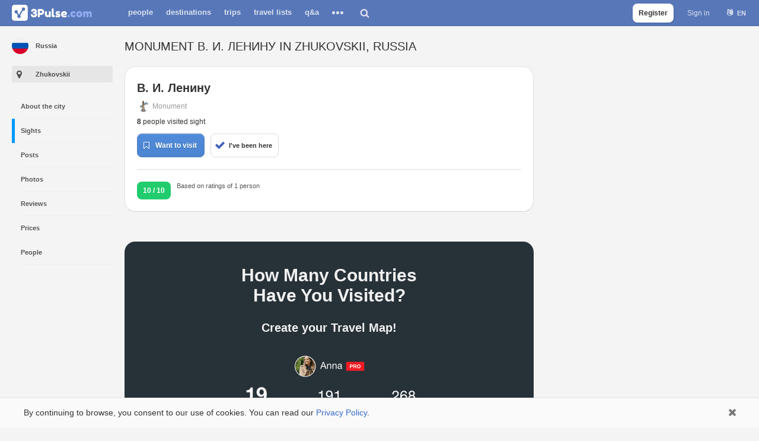

--- FILE ---
content_type: text/html; charset=utf-8
request_url: https://3pulse.com/en/sights/775282
body_size: 8914
content:
<!doctype html> <html lang="en" translate="no"><head><title>Monument В. И. Ленину in Zhukovskii, Russia - 3Pulse.com</title><meta name="description" content="В. И. Ленину is the monument located in Zhukovskii. See the place's location on the map, photos and places to visit nearby."><meta name="keywords" content="В. И. Ленину,Monument В. И. Ленину,В. И. Ленину in Zhukovskii, Russia"><link rel="canonical" href="https://3pulse.com/en/sights/775282" /><meta charset="utf-8"><meta http-equiv="X-UA-Compatible" content="IE=edge" /><meta name="viewport" content="width=device-width,initial-scale=1,maximum-scale=1,user-scalable=0,viewport-fit=cover"><meta name="google" content="notranslate" /><meta name="format-detection" content="telephone=no"><link rel="alternate" hreflang="en" href="https://3pulse.com/en/sights/775282" /><link rel="alternate" hreflang="ru" href="https://3pulse.com/ru/sights/775282" /> <meta property="og:type" content="website"><meta property="og:url" content="https://3pulse.com/en/sights/775282"><meta property="og:title" content="Monument В. И. Ленину in Zhukovskii, Russia - 3Pulse.com"><meta property="og:description" content="В. И. Ленину is the monument located in Zhukovskii. See the place&#039;s location on the map, photos and places to visit nearby."><meta property="og:ttl" content="604800"><meta property="og:site_name" content="3Pulse.com"><meta name="twitter:site" content="@3pulse_com"> <meta property="fb:app_id" content="272826416918"><meta property="fb:pages" content="104876870889783"><meta name="theme-color" content="#5777b9"><meta name="application-name" content="3Pulse"><meta name="mobile-web-app-capable" content="yes"> <meta name="apple-mobile-web-app-title" content="3Pulse"><meta name="apple-mobile-web-app-capable" content="yes"><meta name="apple-mobile-web-app-status-bar-style" content="white"><link rel="apple-touch-icon" sizes="192x192" href="https://3pulse.com/apple-touch-icon-192x192.png"><link rel="icon" sizes="192x192" href="https://3pulse.com/favicon-192.png"><link rel="mask-icon" href="https://3pulse.com/logo_blue.svg" color="#5777b9"><link rel="shortcut icon" type="image/png" href="https://3pulse.com/favicon.png" /> <link rel="preconnect" href="https://www.googletagmanager.com" crossorigin><link rel="preconnect" href="https://connect.facebook.net" crossorigin><link rel="preconnect" href="https://www.facebook.com" crossorigin> <link rel="preload" as="font" crossorigin type="font/woff2" href="https://3pulse.com/plugins/fontawesome/lib/font-awesome-4.7.0/fonts/fontawesome-webfont.4.7.0.woff2"><link rel="preload" href="https://3pulse.com/engine/lib/external/jquery/versions/1.11.3/jquery-1.11.3.min.js" as="script"><link rel="preload" as="script" href="https://3pulse.com/templates/cache/developer/73497d08097afc14e53f53981881d491.out-1750074185.js"><link rel='stylesheet' type='text/css' href='https://3pulse.com/templates/cache/developer/0dbb944005a94678570f40b5390bb7bf.out-1753186180.css' /> <link rel='stylesheet' type='text/css' href='https://3pulse.com/templates/cache/developer/auth.out-1743355330.css' /> <link rel='stylesheet' type='text/css' href='https://3pulse.com/templates/cache/developer/discussions.out-1568745490.css' /> <link rel='stylesheet' type='text/css' href='https://3pulse.com/templates/cache/developer/pro.out-1557421553.css' /> <link rel='stylesheet' type='text/css' href='https://3pulse.com/templates/cache/developer/photo.out-1718290210.css' /> <link rel='stylesheet' type='text/css' href='https://3pulse.com/templates/cache/developer/sights.out-1720259209.css' /> <link rel="stylesheet" type='text/css' href="https://3pulse.com/plugins/fontawesome/lib/font-awesome-4.7.0/css/font-awesome.4.7.0.min.mod.css"> <script>
            (function(a,b,c){ if(c in b&&b[c]){var d,e=a.location,f=/^(a|html)$/i;a.addEventListener("click",function(a){d=a.target;while(!f.test(d.nodeName))d=d.parentNode;"href"in d&&(chref=d.href).replace(e.href,"").indexOf("#")&&(!/^[a-z\+\.\-]+:/i.test(chref)||chref.indexOf(e.protocol+"//"+e.host)===0)&&(a.preventDefault(),e.href=d.href)},!1)}})(document,window.navigator,"standalone");
            "serviceWorker"in navigator&&navigator.serviceWorker.register("/sw.js");
        </script><link rel="manifest" href="/manifest.json"> <script async src="https://www.googletagmanager.com/gtag/js?id=AW-16812723960"></script><script>
            window.dataLayer = window.dataLayer || [];
            function gtag(){dataLayer.push(arguments);}
            gtag('js', new Date());
            let gtagUserId = '';
                        gtag('config', 'AW-16812723960', {
                'user_id': gtagUserId
            });
            </script> <script>
        !function(f,b,e,v,n,t,s)
        {if(f.fbq)return;n=f.fbq=function(){n.callMethod?
            n.callMethod.apply(n,arguments):n.queue.push(arguments)};
            if(!f._fbq)f._fbq=n;n.push=n;n.loaded=!0;n.version='2.0';
            n.queue=[];t=b.createElement(e);t.async=!0;
            t.src=v;s=b.getElementsByTagName(e)[0];
            s.parentNode.insertBefore(t,s)}(window, document,'script',
            'https://connect.facebook.net/en_US/fbevents.js');
        fbq('init', '454323076451933');fbq('track', 'PageView');</script> </head><body class="s1 guest lang-en" data-lang="en" ><script>

    var fbConfig = {
        id: '272826416918',
        version: 'v21.0'
    };

    var bXFBML = false;

    function Deferred() {

        var self = this;

        this.promise = new Promise(function(resolve, reject) {

            self.reject = reject;

            self.resolve = resolve;

        });

    }

    window.fbLoaded = (new Deferred());

    window.fbAsyncInit = function() {

        FB.init({
            appId      : fbConfig.id,
            cookie     : true,
            status     : true,
            xfbml      : bXFBML,
            version    : fbConfig.version
        });

        fbLoaded.resolve();

        FB.AppEvents.logPageView();

    };

    </script><script async defer crossorigin="anonymous" src="https://connect.facebook.net/en_US/sdk.js"></script><noscript><img height="1" width="1" style="display:none" src="https://www.facebook.com/tr?id=454323076451933&ev=PageView&noscript=1" alt="" /></noscript><header id="header"><div class="wrap"> <a class="logo" href="https://3pulse.com"> <img src="[data-uri]" data-original="https://3pulse.com/logo.png" class="sLogo lazy-data-image" width="135" height="27" title="3Pulse.com" alt="3Pulse.com" /></a><nav id="main-menu"><button class="menu-trigger js-show-main-menu"><span>Menu</span></button><ul><li ><a href="https://3pulse.com/people/">People</a></li><li ><a href="https://3pulse.com/en/geo/">Destinations</a></li><li ><a href="https://3pulse.com/en/travel/">Trips</a></li><li ><a href="https://3pulse.com/en/travel/lists">Travel Lists</a></li><li ><a href="https://3pulse.com/en/qa/" >Q&A</a></li><li class="more"><button><span></span><span></span><span></span></button><div class="items"><ul><li ><a href="https://3pulse.com/en/photo/">Photo</a></li><li ><a href="https://3pulse.com/en/prices/">Travel Costs</a></li><li ><a href="https://3pulse.com/en/journal/">Journal</a></li><li ><a href="https://3pulse.com/en/reviews/">Reviews</a></li><li ><a href="https://3pulse.com/en/sights/">Sights</a></li></ul></div></li></ul></nav><div id="destination-search"><div class="search"><input type="text" class="input-text input-width-full" placeholder="Where do you want to go?"/><div class="input-submit"></div></div><button class="search-button"></button></div><div class="auth"><ul><li class="sign-up"><a href="https://3pulse.com/auth/signup" class="js-registration-form-show button transparent js-stats" data-stats-category="Auth" data-stats-action="Header SignUp Button">Register</a></li><li><a href="https://3pulse.com/auth/login" class="js-login-form-show sign-in js-stats" data-stats-category="Auth" data-stats-action="Header Login Button">Sign in</a></li><li><div class="user-lang"><button class="user-lang-current js-tooltip-lc" title="Choose language">en</button><div class="drop"><ul><li class="js-set-language" data-lang="en">English</li><li class="js-set-language" data-lang="ru">Русский</li></ul></div></div></li></ul></div> <button id="menu-button"></button> </div> </header> <div id="page" class="sight" data-ga-type="sight" data-visited="" data-id="775282" data-lat="55.60068893" data-lng="38.13711929" data-map-zoom="17" data-marker="sight_775282" data-place-id="11051" data-place-type="city" data-place-iata="RU"><div class="container"><div class="title"><div class="content-left"><h1>Monument В. И. Ленину in Zhukovskii, Russia</h1> </div></div><div id="content" role="main"><main class="content-left"> <section id="about" class="sight top"><div class="content"><div class="header"><h2>В. И. Ленину</h2></div><a class="category" href="https://3pulse.com/en/sights/categories/monument"><img src='[data-uri]' class="lazy" data-original="/icons/sc/81/icon.svg" data-lazy-threshold="500" alt="Monument icon" style="display: none" /><noscript><img style="display: none;" src="/icons/sc/81/icon.svg" alt="Monument icon" /></noscript><span>Monument</span></a><div class="count-visited"><strong>8</strong> people visited sight</div><div class="buttons"><button class="button blue want-to-visit js-registration-form-show">Want to visit</button><button class="button transparent have-been js-registration-form-show">I've been here</button></div> </div><div class="target rating" data-id="775282" data-type="3"><div class="counter"><span class="count">10</span><span class="total"> / 10</span></div><div class="people"><p class="total">Based on ratings of <span class="count">1</span> <span class="declension">person</span></p><p class="user"></p></div></div></section> <style>.travel-map-banner {display: block;position: relative;background: #273138;text-align: center;margin-bottom: 40px;border-radius: 18px;}.travel-map-banner-wrap {display: block;overflow: hidden;max-width: 400px;min-height: 320px;padding: 40px 10px;margin: 0 auto;}.travel-map-banner-wrap p.cta-title {font-size: 20px;font-weight: 700;margin-top: 20px;}.travel-map-banner-wrap .image {display: block;width: 100%;max-width: 400px;margin: 20px auto;position: relative;}.travel-map-banner-wrap .image:before {content: '';display: block;padding-top: 92.5%;}.travel-map-banner-wrap .image img {display: block;width: 100%;position: absolute;top: 0;left: 0;}.travel-map-banner-wrap p {line-height: 34px;font-size: 30px;font-weight: 700;color: #f1f1f1;margin: 0;text-align: center;}.travel-map-banner-wrap .call-to-action {max-width: 270px !important;margin: 0 auto !important;}.travel-map-banner-wrap .call-to-action button {display: block;width: 100%;line-height: 50px !important;border-radius: 8px;font-size: 18px !important;font-weight: 700;color: #0C0038 !important;background-color: #7AFCA7 !important;cursor: pointer;padding: 0 12px !important;outline: none;text-decoration: none;box-shadow: none !important;text-shadow: none !important;background-image: none !important;border: 0 !important;box-sizing: border-box;}.travel-map-banner-wrap .signup-notice {margin: 10px auto 0 !important;max-width: 270px;font-size: 12px !important;line-height: 18px !important;color: #bdbdbd !important;font-weight: 400 !important;text-align: center;}.travel-map-banner-wrap .signup-notice a {color: #bdbdbd !important;font-weight: 700;text-decoration: none;}</style> <div id="travel-map-banner" class="travel-map-banner" data-campaign="3PulseTravelMap" data-medium="sight_page" data-content="olga_map_banner"><div class="travel-map-banner-wrap"><p>How Many Countries<br />Have You Visited?</p><p class="cta-title">Create your Travel Map!</p><a href="https://3pulse.com/en/travel/map?utm_campaign=3PulseTravelMap&utm_medium=sight_page&utm_content=olga_map_banner" class="image"> <img src='[data-uri]' class="lazy" data-original="https://3pulse.com/plugins/travel/templates/skin/default/images/anna_map_v2.png" data-lazy-threshold="500" alt="Travel Map" style="display: none" /><noscript><img style="display: none;" src="https://3pulse.com/plugins/travel/templates/skin/default/images/olga_map_v2.png" alt="Travel Map" /></noscript></a><div class="call-to-action"><button class="button blue save js-create-map js-registration-form-show"><span>                            Create map</span></button></div></div></div> <div class="sights-nearby category-sights"><h2>Monuments near В. И. Ленину</h2><div class="list"><article class="item sight with-rating" data-id="981736" data-category-id="81"><div class="wrap"><a class="photo" href="https://3pulse.com/en/sights/981736"><img src="https://3pulse.com/uploads/images/sights/00/98/17/36/sight_image_981735_320.jpg" alt="А.Н. Туполев photo" /></a><h3><a href="https://3pulse.com/en/sights/981736">А.Н. Туполев</a></h3><p class="distance">1.1 km</p><div class="target rating" data-id="981736" data-type="3"><div class="counter js-tooltip-rc" title="Rating"><span class="count">10</span> </div> </div><div class="buttons"><button class="button blue want-to-visit js-registration-form-show">Want to visit</button><button class="button transparent have-been js-registration-form-show">I've been here</button></div></div></article><article class="item sight with-rating" data-id="981724" data-category-id="81"><div class="wrap"><a class="photo" href="https://3pulse.com/en/sights/981724"><img src="https://3pulse.com/uploads/images/sights/00/98/17/24/sight_image_981722_320.jpg" alt="М.Л. Миль photo" /></a><h3><a href="https://3pulse.com/en/sights/981724">М.Л. Миль</a></h3><p class="distance">1.1 km</p><div class="target rating" data-id="981724" data-type="3"><div class="counter js-tooltip-rc" title="Rating"><span class="count">10</span> </div> </div><div class="buttons"><button class="button blue want-to-visit js-registration-form-show">Want to visit</button><button class="button transparent have-been js-registration-form-show">I've been here</button></div></div></article><article class="item sight with-rating" data-id="807689" data-category-id="81"><div class="wrap"><a class="photo" href="https://3pulse.com/en/sights/807689"><img src='[data-uri]' class="lazy" data-original="https://3pulse.com/uploads/images/sights/00/80/76/89/sight_image_807689_320.jpg" data-lazy-threshold="500" alt="Жуковский Н. Е." style="display: none" /><noscript><img style="display: none;" src="https://3pulse.com/uploads/images/sights/00/80/76/89/sight_image_807689_320.jpg" alt="Жуковский Н. Е." /></noscript></a><h3><a href="https://3pulse.com/en/sights/807689">Жуковский Н. Е.</a></h3><p class="distance">1.1 km</p><div class="target rating" data-id="807689" data-type="3"><div class="counter js-tooltip-rc" title="Rating"><span class="count">10</span> </div> </div><div class="buttons"><button class="button blue want-to-visit js-registration-form-show">Want to visit</button><button class="button transparent have-been js-registration-form-show">I've been here</button></div></div></article><article class="item sight with-rating" data-id="981732" data-category-id="81"><div class="wrap"><a class="photo" href="https://3pulse.com/en/sights/981732"><img src='[data-uri]' class="lazy" data-original="https://3pulse.com/uploads/images/sights/00/98/17/32/sight_image_981726_320.jpg" data-lazy-threshold="500" alt="П.О. Сухой" style="display: none" /><noscript><img style="display: none;" src="https://3pulse.com/uploads/images/sights/00/98/17/32/sight_image_981726_320.jpg" alt="П.О. Сухой" /></noscript></a><h3><a href="https://3pulse.com/en/sights/981732">П.О. Сухой</a></h3><p class="distance">1.1 km</p><div class="target rating" data-id="981732" data-type="3"><div class="counter js-tooltip-rc" title="Rating"><span class="count">10</span> </div> </div><div class="buttons"><button class="button blue want-to-visit js-registration-form-show">Want to visit</button><button class="button transparent have-been js-registration-form-show">I've been here</button></div></div></article><article class="item sight with-rating" data-id="981726" data-category-id="81"><div class="wrap"><a class="photo" href="https://3pulse.com/en/sights/981726"><img src='[data-uri]' class="lazy" data-original="https://3pulse.com/uploads/images/sights/00/98/17/26/sight_image_981724_320.jpg" data-lazy-threshold="500" alt="О.К. Антонов" style="display: none" /><noscript><img style="display: none;" src="https://3pulse.com/uploads/images/sights/00/98/17/26/sight_image_981724_320.jpg" alt="О.К. Антонов" /></noscript></a><h3><a href="https://3pulse.com/en/sights/981726">О.К. Антонов</a></h3><p class="distance">1.1 km</p><div class="target rating" data-id="981726" data-type="3"><div class="counter js-tooltip-rc" title="Rating"><span class="count">10</span> </div> </div><div class="buttons"><button class="button blue want-to-visit js-registration-form-show">Want to visit</button><button class="button transparent have-been js-registration-form-show">I've been here</button></div></div></article> </div><a href="https://3pulse.com/en/geo/russia/cities/zhukovskii/sights/categories/monument" class="button white best-sights-link">Best monuments in Zhukovskii</a></div><div class="sights-nearby"><h2>Other best places near В. И. Ленину</h2><div class="list"><article class="item sight with-category" data-id="777240" data-category-id="104"><div class="wrap"><a class="photo" href="https://3pulse.com/en/sights/moscow-aviation-institute"><img src="https://3pulse.com/uploads/images/sights/00/77/72/40/sight_image_777240_320.jpg" alt="Moscow Aviation Institute photo" /></a><h3><a href="https://3pulse.com/en/sights/moscow-aviation-institute">Moscow Aviation Institute</a></h3><p class="category"><img src='[data-uri]' class="lazy" data-original="/icons/sc/104/icon.svg" data-lazy-threshold="500" alt="university icon" style="display: none" /><noscript><img style="display: none;" src="/icons/sc/104/icon.svg" alt="university icon" /></noscript>university</p><p class="distance">1.1 km</p><div class="buttons"><button class="button blue want-to-visit js-registration-form-show">Want to visit</button><button class="button transparent have-been js-registration-form-show">I've been here</button></div></div></article><article class="item sight with-rating with-category" data-id="981736" data-category-id="81"><div class="wrap"><a class="photo" href="https://3pulse.com/en/sights/981736"><img src="https://3pulse.com/uploads/images/sights/00/98/17/36/sight_image_981735_320.jpg" alt="А.Н. Туполев photo" /></a><h3><a href="https://3pulse.com/en/sights/981736">А.Н. Туполев</a></h3><p class="category"><img src='[data-uri]' class="lazy" data-original="/icons/sc/81/icon.svg" data-lazy-threshold="500" alt="monument icon" style="display: none" /><noscript><img style="display: none;" src="/icons/sc/81/icon.svg" alt="monument icon" /></noscript>monument</p><p class="distance">1.1 km</p><div class="target rating" data-id="981736" data-type="3"><div class="counter js-tooltip-rc" title="Rating"><span class="count">10</span> </div> </div><div class="buttons"><button class="button blue want-to-visit js-registration-form-show">Want to visit</button><button class="button transparent have-been js-registration-form-show">I've been here</button></div></div></article><article class="item sight with-rating with-category" data-id="981724" data-category-id="81"><div class="wrap"><a class="photo" href="https://3pulse.com/en/sights/981724"><img src='[data-uri]' class="lazy" data-original="https://3pulse.com/uploads/images/sights/00/98/17/24/sight_image_981722_320.jpg" data-lazy-threshold="500" alt="М.Л. Миль" style="display: none" /><noscript><img style="display: none;" src="https://3pulse.com/uploads/images/sights/00/98/17/24/sight_image_981722_320.jpg" alt="М.Л. Миль" /></noscript></a><h3><a href="https://3pulse.com/en/sights/981724">М.Л. Миль</a></h3><p class="category"><img src='[data-uri]' class="lazy" data-original="/icons/sc/81/icon.svg" data-lazy-threshold="500" alt="monument icon" style="display: none" /><noscript><img style="display: none;" src="/icons/sc/81/icon.svg" alt="monument icon" /></noscript>monument</p><p class="distance">1.1 km</p><div class="target rating" data-id="981724" data-type="3"><div class="counter js-tooltip-rc" title="Rating"><span class="count">10</span> </div> </div><div class="buttons"><button class="button blue want-to-visit js-registration-form-show">Want to visit</button><button class="button transparent have-been js-registration-form-show">I've been here</button></div></div></article><article class="item sight with-rating with-category" data-id="807689" data-category-id="81"><div class="wrap"><a class="photo" href="https://3pulse.com/en/sights/807689"><img src='[data-uri]' class="lazy" data-original="https://3pulse.com/uploads/images/sights/00/80/76/89/sight_image_807689_320.jpg" data-lazy-threshold="500" alt="Жуковский Н. Е." style="display: none" /><noscript><img style="display: none;" src="https://3pulse.com/uploads/images/sights/00/80/76/89/sight_image_807689_320.jpg" alt="Жуковский Н. Е." /></noscript></a><h3><a href="https://3pulse.com/en/sights/807689">Жуковский Н. Е.</a></h3><p class="category"><img src='[data-uri]' class="lazy" data-original="/icons/sc/81/icon.svg" data-lazy-threshold="500" alt="monument icon" style="display: none" /><noscript><img style="display: none;" src="/icons/sc/81/icon.svg" alt="monument icon" /></noscript>monument</p><p class="distance">1.1 km</p><div class="target rating" data-id="807689" data-type="3"><div class="counter js-tooltip-rc" title="Rating"><span class="count">10</span> </div> </div><div class="buttons"><button class="button blue want-to-visit js-registration-form-show">Want to visit</button><button class="button transparent have-been js-registration-form-show">I've been here</button></div></div></article><article class="item sight with-rating with-category" data-id="981732" data-category-id="81"><div class="wrap"><a class="photo" href="https://3pulse.com/en/sights/981732"><img src='[data-uri]' class="lazy" data-original="https://3pulse.com/uploads/images/sights/00/98/17/32/sight_image_981726_320.jpg" data-lazy-threshold="500" alt="П.О. Сухой" style="display: none" /><noscript><img style="display: none;" src="https://3pulse.com/uploads/images/sights/00/98/17/32/sight_image_981726_320.jpg" alt="П.О. Сухой" /></noscript></a><h3><a href="https://3pulse.com/en/sights/981732">П.О. Сухой</a></h3><p class="category"><img src='[data-uri]' class="lazy" data-original="/icons/sc/81/icon.svg" data-lazy-threshold="500" alt="monument icon" style="display: none" /><noscript><img style="display: none;" src="/icons/sc/81/icon.svg" alt="monument icon" /></noscript>monument</p><p class="distance">1.1 km</p><div class="target rating" data-id="981732" data-type="3"><div class="counter js-tooltip-rc" title="Rating"><span class="count">10</span> </div> </div><div class="buttons"><button class="button blue want-to-visit js-registration-form-show">Want to visit</button><button class="button transparent have-been js-registration-form-show">I've been here</button></div></div></article> </div><a href="https://3pulse.com/en/sights/775282/things-to-do-near" class="button white best-sights-link">Things to do near В. И. Ленину</a><a href="https://3pulse.com/en/geo/russia/cities/zhukovskii/sights" class="button white best-sights-link">Best places in Zhukovskii</a></div><section class="block"><div class="groups"><a href="https://3pulse.com/en/geo/russia/cities/zhukovskii/sights/categories" id="show-categories" class="trigger expanded button link with-arrow left-arrow">Sights categories in Zhukovskii</a><div id="categories-group" class="groups-content"><div class="group"><span class="letter">A</span><ul><li><a href="https://3pulse.com/en/geo/russia/cities/zhukovskii/sights/categories/amusement-park" class="js-tooltip-ct" title="Amusement parks Zhukovskii"><img src='[data-uri]' class="lazy" data-original="/icons/sc/37/icon.svg" data-lazy-threshold="500" alt="Amusement parks icon" style="display: none" /><noscript><img style="display: none;" src="/icons/sc/37/icon.svg" alt="Amusement parks icon" /></noscript>amusement parks (1)</a></li></ul></div><div class="group"><span class="letter">C</span><ul><li><a href="https://3pulse.com/en/geo/russia/cities/zhukovskii/sights/categories/church" class="js-tooltip-ct" title="Churches Zhukovskii"><img src='[data-uri]' class="lazy" data-original="/icons/sc/60/icon.svg" data-lazy-threshold="500" alt="Churches icon" style="display: none" /><noscript><img style="display: none;" src="/icons/sc/60/icon.svg" alt="Churches icon" /></noscript>churches (2)</a></li></ul></div><div class="group"><span class="letter">L</span><ul><li><a href="https://3pulse.com/en/geo/russia/cities/zhukovskii/sights/categories/library" class="js-tooltip-ct" title="Libraries Zhukovskii"><img src='[data-uri]' class="lazy" data-original="/icons/sc/74/icon.svg" data-lazy-threshold="500" alt="Libraries icon" style="display: none" /><noscript><img style="display: none;" src="/icons/sc/74/icon.svg" alt="Libraries icon" /></noscript>libraries (18)</a></li></ul></div><div class="group"><span class="letter">M</span><ul><li><a href="https://3pulse.com/en/geo/russia/cities/zhukovskii/sights/categories/monument" class="js-tooltip-ct" title="Monuments Zhukovskii"><img src='[data-uri]' class="lazy" data-original="/icons/sc/81/icon.svg" data-lazy-threshold="500" alt="Monuments icon" style="display: none" /><noscript><img style="display: none;" src="/icons/sc/81/icon.svg" alt="Monuments icon" /></noscript>monuments (95)</a></li><li><a href="https://3pulse.com/en/geo/russia/cities/zhukovskii/sights/categories/museum" class="js-tooltip-ct" title="Museums Zhukovskii"><img src='[data-uri]' class="lazy" data-original="/icons/sc/84/icon.svg" data-lazy-threshold="500" alt="Museums icon" style="display: none" /><noscript><img style="display: none;" src="/icons/sc/84/icon.svg" alt="Museums icon" /></noscript>museums (14)</a></li></ul></div><div class="group"><span class="letter">O</span><ul><li><a href="https://3pulse.com/en/geo/russia/cities/zhukovskii/sights/categories/observation-point" class="js-tooltip-ct" title="Observation points Zhukovskii"><img src='[data-uri]' class="lazy" data-original="/icons/sc/85/icon.svg" data-lazy-threshold="500" alt="Observation points icon" style="display: none" /><noscript><img style="display: none;" src="/icons/sc/85/icon.svg" alt="Observation points icon" /></noscript>observation points (1)</a></li></ul></div><div class="group"><span class="letter">R</span><ul><li><a href="https://3pulse.com/en/geo/russia/cities/zhukovskii/sights/categories/religious-site" class="js-tooltip-ct" title="Religious sites Zhukovskii"><img src='[data-uri]' class="lazy" data-original="/icons/sc/95/icon.svg" data-lazy-threshold="500" alt="Religious sites icon" style="display: none" /><noscript><img style="display: none;" src="/icons/sc/95/icon.svg" alt="Religious sites icon" /></noscript>religious sites (4)</a></li><li><a href="https://3pulse.com/en/geo/russia/cities/zhukovskii/sights/categories/ruin" class="js-tooltip-ct" title="Ruins Zhukovskii"><img src='[data-uri]' class="lazy" data-original="/icons/sc/96/icon.svg" data-lazy-threshold="500" alt="Ruins icon" style="display: none" /><noscript><img style="display: none;" src="/icons/sc/96/icon.svg" alt="Ruins icon" /></noscript>ruins (4)</a></li></ul></div><div class="group"><span class="letter">T</span><ul><li><a href="https://3pulse.com/en/geo/russia/cities/zhukovskii/sights/categories/theater" class="js-tooltip-ct" title="Theaters Zhukovskii"><img src='[data-uri]' class="lazy" data-original="/icons/sc/100/icon.svg" data-lazy-threshold="500" alt="Theaters icon" style="display: none" /><noscript><img style="display: none;" src="/icons/sc/100/icon.svg" alt="Theaters icon" /></noscript>theaters (2)</a></li></ul></div><div class="group"><span class="letter">U</span><ul><li><a href="https://3pulse.com/en/geo/russia/cities/zhukovskii/sights/categories/university" class="js-tooltip-ct" title="Universities Zhukovskii"><img src='[data-uri]' class="lazy" data-original="/icons/sc/104/icon.svg" data-lazy-threshold="500" alt="Universities icon" style="display: none" /><noscript><img style="display: none;" src="/icons/sc/104/icon.svg" alt="Universities icon" /></noscript>universities (4)</a></li></ul></div></div></div></section> <section class="page-meta"><div class="date"><time datetime="2025-11-10T13:05:27+03:00">Last update was on Just now</time></div></section></main><aside id="sidebar" class="content-right"> </aside></div></div><nav id="side-menu"><div class="wrap"><div class="header"><a class="country" href="https://3pulse.com/en/geo/russia"> <span class="flag flag-149"></span><span class="name">Russia</span></a><a class="city" href="https://3pulse.com/en/geo/russia/cities/zhukovskii"><i class="fa fa-map-marker"></i><span>Zhukovskii</span></a></div><ul><li><a href="https://3pulse.com/en/geo/russia/cities/zhukovskii"><span>About the city</span></a></li><li class="active"><a href="https://3pulse.com/en/geo/russia/cities/zhukovskii/sights"><span>Sights</span></a></li><li><a href="https://3pulse.com/en/geo/russia/cities/zhukovskii/posts"><span>Posts</span></a></li><li><a href="https://3pulse.com/en/geo/russia/cities/zhukovskii/photo"><span>Photos</span></a></li><li><a href="https://3pulse.com/en/geo/russia/cities/zhukovskii/reviews"><span>Reviews</span></a></li><li><a href="https://3pulse.com/en/geo/russia/cities/zhukovskii/prices"><span>Prices</span></a></li><li><a href="https://3pulse.com/en/geo/russia/cities/zhukovskii/people"><span>People</span></a></li> </ul> </div></nav></div> <div class="modal_background" id="window-show-img"><div class="modal modal-image-show" ><div id="window-image-container"></div><button class="i-m-del close jqmClose"></button></div></div> <div class="modal_background" id="window_login_form" style="display:none;z-index: 100011;"><div class="modal modal-login authorization block" ><button class="fa fa-times close jqmClose"></button><div class="login form"><div class="title"><p>Sign In</p></div><div class="social"><div class="buttons single"><button class="fb js-auth js-stats" data-stats-category="Auth" data-stats-action="FB Login Window"><div class="wrap"><i class="fa fa-facebook-official"></i><span>Continue with Facebook</span></div></button></div></div><div class="separator"><p>or</p></div><form action="https://3pulse.com/auth/login/" method="POST" class="email-form one-time-code-form"><div class="inputs"><div class="wrap input-login"><label for="signin-login-input">Enter your email</label> <input id="signin-login-input" class="js-login input-text input-width-full" autocomplete="on" name="login" type="email"/></div> <div class="wrap input-password hidden"><label for="signin-password-input">Password</label><div class="js-show-password show"><span class="show">Show</span><span class="hide">Hide</span></div><input id="signin-password-input" class="js-password input-password input-text input-width-full" autocomplete="on" name="password" type="password" /></div></div><div class="action"><button type="submit" class="button blue save email js-stats" data-stats-category="Auth" data-stats-action="Email Login Window" data-text-log-in="Log In">Send me a login code</button><div class="links"><a href="https://3pulse.com/auth/signup" class="js-registration-form-show">Sign Up</a> <a href="https://3pulse.com/login/reminder" class="password-reminder hidden">Remind password</a><a href="javascript:void(0);" class="login-with-password">Log in with password</a></div></div></form></div><div class="registration form signup-form"><div class="title"><p>Sign Up</p></div><button class="fb js-auth js-stats" data-stats-category="Auth" data-stats-action="FB SignUp Window"><div class="wrap"><i class="fa fa-facebook-official"></i><span>Continue with Facebook</span></div></button><div class="separator"><p>or</p></div><div class="primary"><form action="https://3pulse.com/auth/signup/" method="POST" class="email-form"><div class="email-form-wrap"><div class="inputs"><div class="wrap input-email"><label for="signup-email-input">Enter your email</label><input id="signup-email-input" class="js-email input-text input-width-full" autocomplete="on" name="email" type="email"/></div></div><button type="submit" class="button blue save email js-stats" data-stats-category="Auth" data-stats-action="Email SignUp Window"><i class="fa fa-chevron-right" aria-hidden="true"></i></button></div></form></div><div class="notice"><p>By signing up you agree to 3Pulse.com <a href="https://3pulse.com/en/about/privacy-policy" target="_blank">Privacy Policy</a> and <a href="https://3pulse.com/en/about/terms" target="_blank">Terms of use</a></p></div><div class="footer-login"><a href="https://3pulse.com/auth/login" class="js-login-form-show">Already have an account? Sign in</a></div></div></div></div><footer class="footer" id="page-footer"><div class="container"><div class="wrap"><p>© 2010–2025 3Pulse Oy company based in Finland.</p><div><ul class="left"><li><a href="https://3pulse.com/en/about/">About</a></li><li><a href="https://3pulse.com/en/about/terms">Terms</a></li><li><a href="https://3pulse.com/en/about/privacy-policy">Privacy policy</a></li><li><a href="https://3pulse.com/en/travel/map">Travel Map</a></li><li><a href="https://3pulse.com/en/pro/">PRO</a></li></ul><ul class="user-lang right"><li class="js-set-language active" data-lang="en">English</li><li class="js-set-language" data-lang="ru"><button style="color: #36c;text-decoration: none;background: none">Русский</button></li></ul></div></div></div></footer> <style>
                .cookies-banner{position:fixed;left:0;bottom:0;width:100%;background:#fafafa;box-shadow:0 0 4px 0 rgba(0,0,0,.04),inset 0 1px 0 0 #e7e8ec;z-index:10}body.no-cookies-banner .cookies-banner{display:none}#page .cookies-banner{position:relative;left:auto;bottom:auto;background:#fafafa;box-shadow:none;z-index:0;border-radius:0 0 8px 8px}.cookies-banner .wrap{margin:0 auto;overflow:hidden;max-width:1240px;position:relative}.cookies-banner .wrap p{padding:15px 70px 15px 20px;line-height:20px;font-size:14px;margin:0}.cookies-banner .wrap a{color: #36c;text-decoration: none;}.cookies-banner .wrap .close{display:block;position:absolute;right:0;top:0;height:50px;width:50px;color:#777;font-size:18px;background:0 0;border:0;padding:0}.cookies-banner .wrap .close:before{content:'\f00d';font-family:FontAwesome;display:block;line-height:50px;text-align:center;width:100%}@media screen and (max-width:767px){.cookies-banner .wrap p{padding:10px 60px 10px 10px;font-size:12px;line-height:15px}}
            </style> <div class="cookies-banner"><div class="wrap"><p>By continuing to browse, you consent to our use of cookies. You can read our <a href="/en/about/privacy-policy">Privacy Policy</a>.</p><button class="close"></button></div></div><script>var bTouchScreen = matchMedia('(hover: none), (pointer: coarse)').matches;var DIR_WEB_ROOT = 'https://3pulse.com',DIR_STATIC_SKIN = 'https://3pulse.com/templates/skin/developer', LIVESTREET_SECURITY_KEY = '9d29df8bf425d759905a784dd7a12161', SESSION_ID = 'dbbe90158f95f85d2b3df48bbb9e3fa7';var aRouter = [];aRouter['error'] = 'https://3pulse.com/error/';aRouter['registration'] = 'https://3pulse.com/en/registration/';aRouter['profile'] = 'https://3pulse.com/profile/';aRouter['my'] = 'https://3pulse.com/en/my/';aRouter['blog'] = 'https://3pulse.com/en/blog/';aRouter['personal_blog'] = 'https://3pulse.com/en/personal_blog/';aRouter['index'] = 'https://3pulse.com/en/index/';aRouter['flow'] = 'https://3pulse.com/en/flow/';aRouter['topic'] = 'https://3pulse.com/en/topic/';aRouter['login'] = 'https://3pulse.com/login/';aRouter['people'] = 'https://3pulse.com/people/';aRouter['settings'] = 'https://3pulse.com/settings/';aRouter['tag'] = 'https://3pulse.com/en/tag/';aRouter['talk'] = 'https://3pulse.com/talk/';aRouter['comments'] = 'https://3pulse.com/en/comments/';aRouter['rss'] = 'https://3pulse.com/en/rss/';aRouter['link'] = 'https://3pulse.com/en/link/';aRouter['question'] = 'https://3pulse.com/en/question/';aRouter['blogs'] = 'https://3pulse.com/en/blogs/';aRouter['search'] = 'https://3pulse.com/en/search/';aRouter['admin'] = 'https://3pulse.com/en/admin/';aRouter['ajax'] = 'https://3pulse.com/en/ajax/';aRouter['feed'] = 'https://3pulse.com/feed/';aRouter['stream'] = 'https://3pulse.com/en/stream/';aRouter['photoset'] = 'https://3pulse.com/en/photoset/';aRouter['subscribe'] = 'https://3pulse.com/en/subscribe/';aRouter['journal'] = 'https://3pulse.com/en/journal/';aRouter['about'] = 'https://3pulse.com/en/about/';aRouter['notifications'] = 'https://3pulse.com/notifications/';aRouter['help'] = 'https://3pulse.com/en/help/';aRouter['sitemap'] = 'https://3pulse.com/en/sitemap/';aRouter['auth'] = 'https://3pulse.com/auth/';aRouter['page'] = 'https://3pulse.com/en/page/';aRouter['qa'] = 'https://3pulse.com/en/qa/';aRouter['qa_ajax'] = 'https://3pulse.com/en/qa_ajax/';aRouter['mainpreview'] = 'https://3pulse.com/en/mainpreview/';aRouter['exsights'] = 'https://3pulse.com/en/exsights/';aRouter['sights'] = 'https://3pulse.com/en/sights/';aRouter['discussions'] = 'https://3pulse.com/en/discussions/';aRouter['reviews'] = 'https://3pulse.com/en/reviews/';aRouter['expeople'] = 'https://3pulse.com/en/expeople/';aRouter['travel'] = 'https://3pulse.com/en/travel/';aRouter['nearby'] = 'https://3pulse.com/nearby/';aRouter['exprices'] = 'https://3pulse.com/en/exprices/';aRouter['prices'] = 'https://3pulse.com/en/prices/';aRouter['geo'] = 'https://3pulse.com/en/geo/';aRouter['post-location'] = 'https://3pulse.com/en/post-location/';aRouter['excity'] = 'https://3pulse.com/en/excity/';aRouter['photo'] = 'https://3pulse.com/en/photo/';aRouter['pro'] = 'https://3pulse.com/en/pro/';aRouter['mailer'] = 'https://3pulse.com/mailer/';aRouter['store'] = 'https://3pulse.com/en/store/';aRouter['moderation'] = 'https://3pulse.com/en/moderation/';aRouter['facebook'] = 'https://3pulse.com/en/facebook/';aRouter['r'] = 'https://3pulse.com/en/r/';var sJsonLang = {"cookie_banner_text":"By continuing to browse, you consent to our use of cookies. You can read our <a href=\"\/en\/about\/privacy-policy\">Privacy Policy<\/a>.","show_more":"Show all text"};</script><script defer src="https://3pulse.com/engine/lib/external/jquery/versions/1.11.3/jquery-1.11.3.min.js"></script><script defer src='https://3pulse.com/templates/cache/developer/73497d08097afc14e53f53981881d491.out-1750074185.js'></script> <script defer src='https://3pulse.com/templates/cache/developer/auth.out-1755167848.js'></script> <script defer src='https://3pulse.com/templates/cache/developer/photo.out-1718877142.js'></script> <script defer src='https://3pulse.com/templates/cache/developer/sights_main.out-1718368440.js'></script> </body></html>

--- FILE ---
content_type: text/css
request_url: https://3pulse.com/templates/cache/developer/pro.out-1557421553.css
body_size: 755
content:
#side-menu li a .label.pro{position:absolute;right:0;top:10px;line-height:18px;padding:0 3px;font-size:9px;border:1px solid #fff;border-radius:3px;color:#fff;font-weight:700;background:#ec9c9c}#side-menu .header .label.pro{position:absolute;right:5px;top:5px;line-height:28px;width:30px;height:30px;text-align:center;border:1px solid #fff;background:#f55f5f;color:#fff;font-size:10px;font-weight:700;border-radius:50%}.pro-user-profile #profile .stats .wrap .count,.pro-user-profile #profile .stats .wrap .description,.pro-user-profile #profile .stats > a.wrap:hover > .counter .count,.pro-user-profile #profile .stats > a.wrap:hover > .counter .description{color:inherit}.drop a .label.pro{position:absolute;right:0;top:11px;line-height:18px;background:#ec9c9c;padding:0 4px;font-size:9px;color:#fff;border-radius:3px;font-weight:700}.user-list .user .name .label.pro{margin:2px 0;line-height:20px;padding:0 5px;font-size:10px;border-radius:3px;color:#fff;font-weight:700;background:#ec9c9c;cursor:pointer}.user-list .user .name .label.pro:hover{background:#d5807e;text-decoration:none}.userbar .pro-link{margin:7px 0}.modal.pro-notice{width:100%;max-width:500px}.modal.pro-notice .upgrade-account{padding:20px 20px 20px 120px;position:relative}.modal.pro-notice .upgrade-account .avatar{position:absolute;left:20px;top:20px;width:80px;height:80px}.modal.pro-notice .upgrade-account .avatar img{overflow:hidden;height:76px;width:76px;display:block;border-radius:50%;border:2px solid #555}.modal.pro-notice .upgrade-account .avatar .pro.label{position:absolute;right:0;top:0;line-height:24px;width:24px;height:24px;text-align:center;border:1px solid #fff;background:#f55f5f;color:#fff;font-size:8px;font-weight:700;border-radius:50%}.modal.pro-notice .upgrade-account .text p{font-size:14px;line-height:22px;margin-top:10px}.modal.pro-notice .upgrade-account .text p:first-child{margin:0}.modal.pro-notice .upgrade-account .button{margin-top:20px;font-size:14px;font-weight:700;line-height:38px;text-align:center}.modal.pro-notice .upgrade-account .button i{margin-left:10px}.modal.continue-checkout-confirmation{width:400px;background:#f4f4f4}.modal.continue-checkout-confirmation .content{padding:50px 20px 20px}.modal.continue-checkout-confirmation .content .message{padding:10px;background:#fff;border-radius:3px;border:1px solid;border-color:#e5e6e9 #e0e1e5 #d0d1d5;overflow:hidden}.modal.continue-checkout-confirmation .content .message .wrap{position:relative;padding-left:60px;font-size:16px;line-height:20px}.modal.continue-checkout-confirmation .content .message .wrap .avatar{position:absolute;left:0;top:0;width:48px;height:48px}.modal.continue-checkout-confirmation .content .message .wrap .avatar img{display:block;width:100%;height:100%;border-radius:50%;border:1px solid #555}.modal.continue-checkout-confirmation .content .message .wrap p{margin-top:10px}.modal.continue-checkout-confirmation .content .message .wrap p:first-child{margin-top:0}.modal.continue-checkout-confirmation .content .actions{margin-top:20px}.modal.continue-checkout-confirmation .content .actions .button{line-height:38px;font-size:16px;font-weight:700}.modal.continue-checkout-confirmation .content .notice{margin-top:20px;padding-left:13px;border-left:2px solid #6280bd;color:#777;font-size:12px}.yandex-checkout-cardpayment{z-index:10001!important}.yandex-checkout-bank-card__cvc-label{margin:0}@media screen and (max-width: 767px){.userbar .pro-link .button{font-size:11px;padding:0 7px;font-weight:700}.modal.pro-notice{position:absolute;top:0;bottom:0;border-radius:0;left:0;right:0;margin:0;border:0}.modal.pro-notice .upgrade-account{padding:120px 10px 10px}.modal.pro-notice .upgrade-account .avatar{left:0;right:0;margin:0 auto}.modal.pro-notice .upgrade-account .button{display:block}#side-menu li a .label.pro{top:15px}}

--- FILE ---
content_type: text/css
request_url: https://3pulse.com/templates/cache/developer/sights.out-1720259209.css
body_size: 4138
content:
#page.sights h1{font-weight:700;margin-top:0;margin-bottom:20px}#page.sights.category-page .sights-category-title{padding-left:40px;position:relative}#page.sights.category-page .sights-category-title img{position:absolute;left:0;width:20px;height:20px;padding:5px 10px}#page.sights.category-page .sights-category-title h1{line-height:30px}.outer-link{margin:28px;display:block}#page.stream-sights #content h1{margin-bottom:20px;margin-left:20px}#page.sight #content #about{overflow:hidden;border-radius:18px}#page.sight #content #about .content{min-height:auto;padding-left:20px}#page.sight #content #about.with-photo .content{min-height:160px;padding-left:200px}#page.sight #about .category{position:relative;margin-top:5px;padding-left:26px;line-height:22px;display:inline-block}#page.sight #about .category img{position:absolute;left:0;top:0;width:18px;height:18px;border-radius:50%;padding:2px}#page.sight #about .category span{line-height:22px;display:inline-block}#page.sight #about .count-visited{line-height:20px;margin-top:5px}#page.sight #content #about .content .photo{display:none;border-radius:8px}#page.sight #content #about.with-photo .content .photo{display:block}#page.sight #discussions header{border-radius:18px 18px 0 0}#page.sight .discussion-box:last-child{border-radius:0 0 18px 18px}#page.sight #content h3{margin:10px 20px;font-size:13px;font-weight:700;color:#41525E}#about.sight .content .buttons{margin-top:0}#about.sight .content .buttons .button{margin-top:10px;border-radius:8px;line-height:38px}#page.sight #summary{height:28px}#page.sight .sight-added-by .user{padding:10px}#page.sight .sight-added-by .user a img{float:left;margin-right:5px;width:30px;height:30px;border-radius:2px}#page.sight .sight-added-by .user a span{line-height:30px;font-weight:700}#page #sights h2{margin:20px}#page.sights #content > .description{font-size:16px;line-height:20px;margin-bottom:20px}.sights{overflow:hidden;margin:0 0 30px}.sights .sight{float:left;overflow:hidden;position:relative}.sights .photo{display:block}.sights .photo:before{content:"";display:block;padding-top:100%;opacity:.2;background:url(/logo_icon_150.png) 50% 50% / 25% no-repeat #ddd}.sights .photo:after{-webkit-box-shadow:inset 0 -119px 60px -50px rgba(0,0,0,0.3);-moz-box-shadow:inset 0 -119px 60px -50px rgba(0,0,0,0.3);box-shadow:inset 0 -119px 60px -50px rgba(0,0,0,0.3);content:'';position:absolute;top:0;left:0;right:0;bottom:0;z-index:1}.sights.rows .photo:after{position:relative}.sights .photo.snp:after{position:absolute}.sights .photo.snp:after,.sights .sight-category .photo:after{-webkit-box-shadow:none;-moz-box-shadow:none;box-shadow:none}#page #content .sights .sight-category h3{color:#999}.sights .photo img{position:absolute;top:0;left:0;bottom:0;right:0;width:100%}#page #content .sights h3{position:absolute;left:0;bottom:40px;right:0;font-size:18px;font-weight:700;line-height:20px;overflow:hidden;z-index:2;padding:0 15px;color:#fff}#page #content .sights.cols-5 h3{padding:0 10px}.sights .category{position:absolute;left:15px;bottom:10px;right:15px;text-overflow:ellipsis;font-size:14px;white-space:nowrap;overflow:hidden;z-index:2;color:#f1f1f1!important;line-height:20px;display:inline-block}.sights.cols-5 .category{left:10px;right:10px}.sights .item.sight .category{padding:0 10px 0 25px !important}#page.sights.category-page .sights .item.sight .category{display:none}.sights .item.sight .category img{position:absolute;left:0;top:0;width:14px;height:14px;padding:2px;border-radius:50%;border:1px solid #f1f1f1;background:#f1f1f1}.sights h3 a,.sights .category{color:#fff;text-shadow:0 1px 1px rgba(25,106,135,0.75);overflow:hidden}.sights h3 a.snp,.sights .category.snp{color:#999;text-shadow:none}.sights h3 a:hover,.sights .category:hover{color:#00d0f4}.sights h3 a.snp:hover,.sights .category.snp:hover{color:#fff}.sights .item.sight .location{position:absolute;bottom:10px;color:#fff;left:0;right:0;padding:0 10px!important;z-index:1;text-overflow:ellipsis;overflow:hidden;white-space:nowrap}.sights .item.sight .location i{margin:0 5px}.sights .pagination{overflow:hidden;margin:30px 1.3% 0}.sights.rows{margin:0}#page #content .sights.rows .wrap{margin-bottom:0}.sights.rows .sight{float:none;position:relative;margin:20px 20px 0;padding:0 0 20px 180px;min-height:160px;border-bottom:1px solid #DDD}.sights.rows .sight:last-child{border-bottom:0}.sights.rows .sight .photo{position:absolute;left:0;top:0;width:160px;height:160px}#page #content .sights.rows h3,.sights.rows .category{position:relative;color:#555;left:0;top:0;bottom:0;right:0;padding:0 150px 0 0}#page #content .sights.rows h3{font-size:16px;line-height:30px}.sights.rows h3 a,.sights.rows .category{color:#464D53;text-shadow:none;padding:0}.sights.rows .category{float:left;margin-right:10px}.sights.rows h3 a:hover,.sights.rows .category:hover{background:none;color:#858593}#page #content .sights.rows p{padding:0;margin-top:10px}#page #content .sights.rows .meta .separator{margin:0 10px;color:#999}#page #content .sights.rows .meta{margin-top:5px;font-size:11px;overflow:hidden}#page #content .sights.rows .meta time{color:#999}.sights.rows .locations{overflow:hidden}.sights.rows .location{float:left;margin-right:15px;color:#777}.sights.rows .location .country{float:left;margin-right:5px}.sights.rows .location .cities{float:left}.sights.rows .have-been{position:absolute;right:0;top:0;z-index:2}.sights.rows .target.rating{margin:20px 0 0;padding-bottom:0}.sights.cols-3 .sight{display:block;float:left;width:32%;margin:0 0 2% 2%;border-radius:8px}.sights.cols-3 .sight:nth-child(3n + 1){margin-left:0}.sights.cols-5 .sight{border-radius:8px}.sights.cols-5 .sight h3{font-size:11px;bottom:10px}.sights.cols-5 .sight .target.rating{line-height:24px;font-size:11px;left:10px;top:10px}.sights.cols-5 .sight .target.rating .counter{line-height:24px;height:24px;padding:0 7px}.sights.cols-5 .item.square .button.have-been{width:24px;height:24px;line-height:24px;top:10px;right:10px;box-sizing:border-box}.sights.cols-5 .item.square .button.have-been:before{font-size:16px;width:20px;height:20px;line-height:20px}#page.sights .sights.cols-5 .item.square .button{border-radius:8px}#page.sights .sights.cols-5 .item.square .button.have-been{height:30px;width:30px}#page.sights .sights.cols-5 .item.square .button.have-been:before{height:26px;width:26px;line-height:26px}.sights.cols-5 .item.square .button.rate.with-star{width:22px;height:22px}.sights.cols-5 .item.square .button.rate.with-star:before{line-height:22px;font-size:13px}#page.sights #summary{padding:0;line-height:40px;height:40px;margin-bottom:20px}#page.sights #summary.with-buttons{padding-right:120px}#page.sights.category-page #summary,#page.sights #summary.summary-text{height:auto}#page.sights #summary .counter{font-size:18px;color:#777;line-height:40px;margin-right:5px}#page.sights.category-page #summary .counter,#page.sights #summary.summary-text .counter{float:none;line-height:24px;color:#444;font-size:16px;margin-right:0}#page.sights.category-page #summary .description,#page.sights #summary.summary-text .description{line-height:24px;font-size:16px;color:#444}#page.sights #summary .description p{line-height:40px}#page.sights #summary .buttons{top:0;right:0;line-height:38px}#page.sights #summary .buttons .button{line-height:38px;border-radius:8px;font-weight:700;padding:0 10px}#page.sights #search{margin:20px 0}#page.sights.category-page #search{display:none}#page.sights #search input{line-height:38px;padding:0 40px 0 10px;border-radius:8px;font-size:14px}#page.sights #search .input-submit{line-height:40px;height:40px;width:40px}#sights-map{border:0}#sights-map header{overflow:hidden;border:1px solid;border-color:#E5E6E9 #E0E1E5 #D0D1D5;-webkit-border-radius:3px 3px 0 0;border-radius:3px 3px 0 0;border-bottom:0}#sights-map img{display:block;width:100%;min-height:164px;-webkit-border-radius:0 0 3px 3px;border-radius:0 0 3px 3px}.ui-autocomplete.ui-menu.ui-widget.ui-widget-content{max-height:300px!important;overflow-y:auto!important;overflow-x:hidden!important}.search-result{background:#fafad2}ul.ui-autocomplete{z-index:10000!important}#sights-list-search{display:none}#cities .city{margin:0 10px;padding:10px 0;font-size:13px;font-weight:700;border-bottom:1px solid #DDD}#cities .city:last-child{border-bottom:0}.suggestion.add{text-align:center;margin:40px}.message.moderation{overflow:hidden;position:relative;padding:10px;margin:10px 0;background:#FA9696;border-radius:3px;color:#fff}.message.moderation .button{position:absolute;right:10px;top:10px;padding:9px;color:#fff}#about.sight .sharing-block{margin-bottom:0;border-radius:0;border-bottom:0}#side-menu.sight .about{display:block;position:relative;padding-left:46px;overflow:hidden;color:#777;min-height:36px}#side-menu.sight .about img{position:absolute;left:0;top:0;width:36px;height:36px;border-radius:2px}#side-menu.sight .about span{line-height:18px;float:left;font-weight:700;font-size:12px}#page.sight > .container > .title{margin-bottom:0}#page.sight > .container #content h3{margin:0 20px}#page.geo #sights{margin-top:50px}#page.geo #sights .title{margin-bottom:20px;overflow:hidden}#page.geo #sights .title h2{margin:0 10px 0 0}#page.geo #sights .title > *{float:left;line-height:28px}.sight .photo-stream{margin-bottom:50px}.photo-stream .title{margin-bottom:10px;overflow:hidden}.photo-stream .title > *,.s1 #content .photo-stream h2{float:left;margin:0 10px 0 0;line-height:28px}#page.sights .show-more{margin-top:20px;text-align:center}#page.sights .show-more .button{font-size:14px;line-height:48px;font-weight:700;border-radius:8px}#page.sights p.empty{font-size:16px}#page.sights .suggestion.add .button{line-height:38px;font-weight:700;font-size:14px}.sights-nearby{overflow:hidden;margin:40px 0}.sights-nearby .list .item{margin-top:20px}.sights-nearby .list .item .wrap{position:relative;padding:10px 10px 10px 80px;min-height:60px;border-radius:18px;background:#fff}.sights-nearby .list .item.with-rating .wrap{min-height:90px}.sights-nearby .list .item .photo{height:58px;width:58px;border:1px solid #555;border-radius:8px;overflow:hidden;position:absolute;left:10px;top:10px}.sights-nearby .list .item .photo img{display:block;width:100%;height:100%}.sights-nearby .list .item.with-rating .photo{border-radius:8px 8px 0 0}.sights-nearby .list .item.icon-photo .photo{background:#273138}.sights-nearby .list .item.icon-photo .photo img{position:absolute;width:30px;height:30px;left:50%;top:50%;margin-left:-15px;margin-top:-15px}.sights-nearby .list .item.with-rating .rating{position:absolute;top:70px;left:10px;line-height:30px;height:30px;width:60px;font-weight:700;background-color:#21CC6E;color:#fff;border-radius:0 0 8px 8px;text-align:center;font-size:14px;margin:0;padding:0}.sights-nearby .list .item.with-rating .target.rating .counter{margin:0;float:none}#page.sight > .container #content .sights-nearby .item h3{margin:0;font-size:20px;line-height:30px}.sights-nearby .item h3 a{color:#333}.sights-nearby .item .category{margin-top:10px;color:#555;line-height:20px;display:inline-block}.sights-nearby .item .category img{width:14px;height:14px;border-radius:50%;line-height:14px;padding:2px;background:#fff;margin-right:5px;display:inline-block;float:left}.sights-nearby .list .item .distance{color:#999;font-size:12px;line-height:20px;margin-top:10px}.sights-nearby .list .item.with-category .distance{display:inline-block;line-height:20px;margin-top:10px;margin-left:10px}.sights-nearby .item .buttons{overflow:hidden}.sights-nearby .item .buttons > .button{float:left;position:relative;left:auto;right:auto;top:auto;bottom:auto;margin:5px 10px 0 0;line-height:28px;padding:0 10px 0 28px;height:30px}.sights-nearby .item .buttons > .button.have-been.active,.sights-nearby .item .buttons > .button.have-been:hover{background:#fff}.sights-nearby .item .buttons > .button:before{top:0;left:0;width:30px;text-align:center}.sights-nearby .item .buttons > .button.have-been:before{opacity:.3}.sights-nearby .item .buttons > .button.have-been.active:before,.sights-nearby .item .buttons > .button.have-been:hover:before{opacity:1}.sights-nearby .item .buttons,.sights-nearby .item .button{display:none}.sights-nearby .best-sights-link{display:block;position:relative;margin-top:20px;line-height:48px;padding:0 50px 0 10px;font-size:16px;font-weight:700;border-radius:18px;overflow:hidden;white-space:nowrap;text-overflow:ellipsis}.sights-nearby .best-sights-link:after{content:'\f054';font-family:FontAwesome;position:absolute;right:0;top:0;width:40px;text-align:center}#page.sights .moderation-dash,#page.sights .sights-dash{overflow-y:hidden;overflow-x:scroll;background:#fff;border:1px solid;border-color:#e5e6e9 #e0e1e5 #d0d1d5;-webkit-border-radius:3px;border-radius:3px;padding:0 10px 10px;white-space:nowrap;scrollbar-width:none;margin-bottom:30px}#page.sights .moderation-dash::-webkit-scrollbar{display:none}#page.sights .moderation-dash > *{margin-top:10px;margin-right:10px}#page.sights .sights-dash{padding:0}#page.sights .sights-dash .scroller-container{min-width:100%}#page.sights .sights-dash .wrap{height:51px}#page.sights .sights-dash .scroller{overflow-x:scroll;overflow-y:hidden;white-space:nowrap;scrollbar-width:none;-webkit-overflow-scrolling:touch}#page.sights .sights-dash .scroller::-webkit-scrollbar{display:none}#page.sights .sights-dash .scroller ul{border:0;display:inline-block;background:none;padding:0;font:inherit;color:inherit;overflow:hidden;margin:10px 10px 34px 0}#page.sights .sights-dash ul li{display:inline-block;vertical-align:top;margin:0;position:relative;overflow:hidden;cursor:pointer;margin-right:10px}#page.sights .sights-dash ul li:first-child{margin-left:10px}#page.sights .sights-dash ul li:last-child{margin-right:0}#page.sights .sights-dash ul li a{display:inline-block;-webkit-transition:all .15s ease-out;transition:all .15s ease-out 0s;cursor:pointer;outline:none;position:relative;background:none;color:#333;background:#fff;font-size:11px;line-height:29px;padding:0 10px;border:1px solid #ddd;-webkit-border-radius:3px;border-radius:3px}#page.sights .sights-description{margin-bottom:30px}#page.sights .sights-description > * > *{margin-top:10px}#page.sights .sights-description > * > :first-child{margin-top:0}#page.sights .sights-description p{line-height:20px;font-size:16px;margin-top:10px}#page.sights .sights-description p:first-child{margin-top:0}#page.sights .sights-description p.with-have-been-icon,#page.sights .sights-description p.with-wish-place-icon{padding-left:40px;position:relative;min-height:30px}#page.sights .sights-description p.with-have-been-icon i,#page.sights .sights-description p.with-wish-place-icon i{position:absolute;left:0;top:0;width:30px;height:30px;font-style:normal;padding:0;text-align:center;border-radius:3px;border:2px solid #4261b9;box-sizing:border-box;cursor:default}#page.sights .sights-description p.with-have-been-icon i{background:#fff}#page.sights .sights-description p.with-wish-place-icon i{background:#4261b9}#page.sights .sights-description p.with-have-been-icon i:before,#page.sights .sights-description p.with-wish-place-icon i:before{font-size:18px;position:relative;left:0;line-height:26px;width:26px;height:26px;text-shadow:none}#page.sights .sights-description p.with-have-been-icon i:before{opacity:.1}#page.sights .sights-description p.with-have-been-icon i.active:before{opacity:1}#page.sights .sights-description p.with-wish-place-icon i.active{background:#fff}#page.sights .sights-description p.with-wish-place-icon i.active:before{content:'\f02e';color:#4261b9;opacity:1}#page.sights .sights-description p.note{font-size:12px;margin-left:0;color:#777}#page.sights .sights-description p.note a{color:#999;border-bottom:1px dashed #bbb}#page.sights .sights-description .js-show-fill-description{display:none;margin-top:10px;color:#777;border-bottom:1px dashed #aaa}#page.sights .sights-description .pls-counting-description{margin-top:10px}#page.sights .sights-description .pls-counting-description ul{margin-top:10px}#page.sights .sights-description .pls-counting-description ul li{font-size:14px;line-height:20px}#visited-sights-stats{background:#eee;border:1px solid;border-color:#e5e6e9 #e0e1e5 #d0d1d5;-webkit-border-radius:3px;border-radius:3px;margin-bottom:30px}#visited-sights-stats .title{padding:10px;font-size:14px;font-weight:700;border-bottom:1px solid #ddd;background:#eee;color:#333}#visited-sights-stats .total{font-size:18px;font-weight:700;line-height:30px;padding:10px;border-bottom:1px solid #ddd;background:#fff}#visited-sights-stats .total a.all-categories{color:#333}#visited-sights-stats .total .count{font-size:24px}#visited-sights-stats .categories-stats{overflow:hidden;padding-top:10px;padding-bottom:20px;position:relative}#visited-sights-stats .categories-stats > .counter{float:left;width:32%;margin:10px 0 0 2%}#visited-sights-stats .categories-stats > .counter:nth-child(3n + 1){margin-left:0}.modal.save-visited-sights #visited-sights-stats .categories-stats > .counter{width:50%;margin-left:0}#visited-sights-stats .categories-stats > .counter .wrap{font-size:14px;font-weight:700;line-height:20px;padding:0 10px}#visited-sights-stats .categories-stats > .counter a{display:block;overflow:hidden;text-overflow:ellipsis;white-space:nowrap;padding:0 10px 0 40px;line-height:28px;background:#fff}#visited-sights-stats .categories-stats > .counter p{position:relative;overflow:hidden;text-overflow:ellipsis;white-space:nowrap;padding:0 10px 0 40px;line-height:28px;text-align:left}#visited-sights-stats .categories-stats > .counter .wrap .count{font-size:14px;position:absolute;color:#fff;left:0;top:0;width:30px;text-align:center;background:#007fd2}#visited-sights-stats .categories-stats > .counter .wrap a.active .count{background:#f65e5f}#visited-sights-stats .categories-stats > .counter .wrap p .count{border-radius:50%;width:28px;height:28px}#categories-group a img{width:14px;height:14px;border-radius:50%;line-height:14px;padding:2px;background:#f1f1f1;margin-right:5px;display:inline-block;float:left}.block.sights-categories{max-width:600px;margin:0 auto 30px!important}.block.sights-categories .group ul li a{line-height:40px;padding:0 10px;font-size:14px;color:#333}.block.sights-categories #categories-group ul li a img{width:22px;height:22px;padding:4px;margin:6px 5px 6px 0}#sights-categories{overflow:hidden}#sights-categories .sight-category{display:block;float:left;position:relative;width:18.4%;margin:0 0 2% 2%;text-align:center;background:#fff;overflow:hidden;border-radius:8px}#sights-categories .sight-category:nth-child(5n + 1){margin-left:0}#sights-categories .sight-category:before{padding-top:100%;content:"";display:block;opacity:.2;background:url(/logo_icon_150.png) 50% 50% / 25% no-repeat #fff}#sights-categories .sight-category img{position:absolute;bottom:0;display:block;width:92px;height:92px;background:#fff;border:2px solid #555;border-radius:50%;padding:2px;left:50%;margin-left:-50px;top:50%;margin-top:-70px}#sights-categories .sight-category .title{z-index:1;position:absolute;left:0;right:0;top:0;bottom:0;margin-bottom:0!important}#sights-categories .sight-category .title h3{position:absolute;bottom:20px;left:10px;right:10px;font-weight:700;text-transform:uppercase;line-height:24px;text-overflow:ellipsis;overflow:hidden;white-space:nowrap;color:#333;font-size:16px}.sights.grid-view .item .wrap{background:#fff;border-radius:18px;overflow:hidden;position:relative}.sights.category-sights .sight h3{bottom:20px!important;text-align:center}.sights .sight.icon-photo .photo{background:#273138}.sights .sight.icon-photo .photo:before{background:none}.sights .sight.icon-photo .photo img{width:40%;height:40%;left:50%;top:50%;margin-left:-20%;margin-top:-20%;background:#fff;border:2px solid #555;border-radius:50%;padding:2px}#page.sights .sights.grid-view .item.square .button.have-been{width:40px;height:40px}#page.sights .sights.grid-view .item.square .button.have-been:before{height:36px;width:36px;line-height:36px;font-size:22px}#sight-map{overflow:hidden;border-radius:18px}#page.sight #content section.block{border-radius:18px}#page.sight .block .groups,#page.sight .block .button.link{border-radius:8px;overflow:hidden}#page.sight .block .button.link.trigger{border-bottom-left-radius:0;border-bottom-right-radius:0}#page.sight .block #categories-group .group li a{line-height:40px;padding:0 10px;font-size:14px}#page.sight .block #categories-group .group li a img{height:22px;width:22px;padding:2px;margin:7px 5px 7px 0}#page.sights #content .block{max-width:600px;margin:0 auto 30px}.main-call-to-action{margin:20px 0 40px;overflow:hidden}.main-call-to-action .button-container{margin:0 auto;max-width:270px}.main-call-to-action .button{display:block;line-height:48px;border-radius:8px;font-weight:700;text-align:center;font-size:16px;text-overflow:ellipsis;overflow:hidden;white-space:nowrap}@media screen and (max-width: 1023px){.sights.grid-view .item{width:32%}.sights.grid-view .item:nth-child(5n + 1){margin-left:2%}.sights.grid-view .item:nth-child(3n + 1){margin-left:0}}@media screen and (min-width: 769px){.main-call-to-action .button-container{margin-left:0}}@media screen and (max-width: 767px){.block.sights-categories #categories-group ul li{width:100%}#page.sights h1{padding-top:0;margin-bottom:10px}.sights.rows .sight{display:block;float:left;width:32%;margin:0 0 2% 2%}.sights.rows .sight:nth-child(3n + 1){margin-left:0}#page #content .sights.rows .wrap{border:0;border-radius:0;background:0}.sights.rows .sight{padding:0;border:0}.sights.rows .sight .photo{width:100%;height:auto;overflow:hidden;position:relative}#page #content .sights.rows p{display:none}#page #content .sights.rows h3{position:absolute;left:0;bottom:30px;top:auto;right:0;font-size:14px;font-weight:700;line-height:20px;text-overflow:ellipsis;overflow:hidden;z-index:2;padding:0 15px;color:#fff}.sights.rows h3 a,.sights.rows .category{color:#fff;text-shadow:0 1px 1px rgba(25,106,135,0.75);overflow:hidden;text-overflow:ellipsis;white-space:nowrap}.sights.rows .meta{display:none}.sights.rows .meta.sight-stream-meta{display:block;position:absolute;left:15px;bottom:10px;right:15px;text-overflow:ellipsis;font-size:11px;white-space:nowrap;overflow:hidden;z-index:2}.sights.rows .location,.sights.rows .location a{color:#fff}.sights.rows .target.rating{position:absolute;top:10px;left:15px;margin:0;z-index:1}.target.rating .counter .total{display:none}.sights.rows .have-been{top:10px;right:15px}.content-right{margin-top:30px}.sights .sight{width:100%!important;margin:10px 0!important}.sights .sight .photo:before{padding-top:50%!important}.sights .sight .photo img{top:-9999px!important;bottom:-9999px!important;margin:auto 0!important}.sights .sight.icon-photo .photo img{width:20%;height:auto;top:50%!important;bottom:0!important;margin:-17% 0 0 -10% !important}.sights.category-sights .sight.icon-photo .photo img{margin-top:-13%!important}.sights .item:nth-child(3n + 1),.sights .item:nth-child(2n + 1){margin-left:0!important}.sights .sight h3{text-align:center}#page.sights .moderation-dash{display:none}#page.sights .sights-description p,#page.sights .sights-description .pls-counting-description ul li{font-size:14px;line-height:18px}#page.sights .sights-description .hidden-part{display:none}#page.sights .sights-description .js-show-fill-description{display:inline-block}#visited-sights-stats .categories-stats > .counter{width:50%;margin-left:0}#page.sight #content #about.with-photo .content{padding-left:130px;min-height:100px}#page.sight #content #about.with-photo .content .photo{display:block;width:100px;height:100px}#page.sight .block #categories-group .group li{width:100%}}

--- FILE ---
content_type: application/javascript; charset=UTF-8
request_url: https://3pulse.com/templates/cache/developer/sights_main.out-1718368440.js
body_size: 1841
content:
;var ls=ls||{};ls.exSights=function(t){var d=t('body').data('lang')||'en',i=t('#page'),a=aRouter['sights']+'ajax/',e=t('#sights-list-search'),s=t('#sights-list-original'),r=t('#summary'),n=r.find('.counter'),o=n.text(),h=t('#header'),l=h.find('.userbar'),g=l.data();this.init=function(){this.initMB();t('.js-show-more').on('click',ls.exSights.showMoreSightsByButtonClick);this.initSightsListDescription();this.visitedSightsStats()};this.visitedSightsStats=function(){if(!i.hasClass('sights'))return!1;var s=t('#visited-sights-stats');if(!s.length)return!1;var e=t('#sights-list-original'),a=t('#sights-list-search');s.on('click','.total a',function(){t(this).addClass('all-categories');a.hide().empty();e.show();s.find('a').removeClass('active')});s.on('click','.categories-stats a',function(){var n=t(this),i=n.data('id');if(!i)return!1;s.find('a').removeClass('active');n.addClass('active');s.find('.total a').removeClass('all-categories');e.hide();var o=e.find('.sight').filter(function(s,e){return t(e).data('category-id')==i});a.empty().append(o.clone()).show()})};this.initSightsListDescription=function(){if(!i.hasClass('sights')||!i.find('.sights-description').length)return!1;var s=i.find('.sights-description'),a=s.find('.js-show-fill-description');a.on('click',function(){t(this).remove();s.find('.hidden-part').show()});var e=s.find('.js-show-description-psl');e.on('click',function(){t(this).remove();s.find('.pls-description').show()})};this.showMoreSightsByButtonClick=function(t){t.preventDefault();ls.exSights.showMoreSights()};this.showMoreSights=function(i){var n=t('#sights .show-more'),o=n.find('.button');if(!o.length||n.css('display')!='block')return!1;o.addClass('disabled').prop('disabled',!0);var r=s.data('page'),a=r+1,h=s.data('per-page'),e=window.location.href;e=e.replace(/\?.*$/g,'');if(e.indexOf('/page')===-1){e+='/page'+a}
else{e=e.replace(/\/page[0-9]+/,'/page'+a)};history.pushState({},t(document).find('title').text(),e);ls.exSights.getMoreSights(i)};this.getMoreSights=function(e){var h=t('#sights .show-more'),d=h.find('.button'),g=s.data('page'),r=g+1,l=s.data('per-page'),n=i.data(),c={cmd:'get-more-sights',sPlaceType:n.placeType,iPlaceId:n.placeId,iCountryId:n.countryId,iCategoryId:n.categoryId,iPage:r,iPerPage:l,bSightNotSquare:n.notSquare,bWantToVisitButton:n.wantToVisitButton,bButtonsWithText:n.buttonsWithText};ls.ajax(a,c,function(i){if(!i||i.bStateError||!i.sMoreSights)return!1;let $sResultMoreSights=t(i.sMoreSights);s.append($sResultMoreSights);$sResultMoreSights.find('img.lazy').show().lazyload();if(r*l>o){h.hide()};s.data('page',r);d.removeClass('disabled').prop('disabled',!1);if(e)e()})};this.initMB=function(){if(!i.find('#sight-map').length)return!1;if(window.mapboxgl===undefined){t('head').append('<link rel="stylesheet" href="https://api.tiles.mapbox.com/mapbox-gl-js/v0.53.1/mapbox-gl.css" type="text/css" />');t.getScript('https://api.tiles.mapbox.com/mapbox-gl-js/v0.53.1/mapbox-gl.js',ls.exSights.showMB)}
else{ls.exSights.showMB()}};this.showMB=function(){ls.exSights.showSightMB()};this.showSightMB=function(){var s=i.data('lat'),e=i.data('lng'),a=i.data('map-zoom');mapboxgl.accessToken='pk.eyJ1IjoicHJvdm9sb2QiLCJhIjoiY2p1YXpnbHl4MDdqNDQ1cGMzdGV1eml1dCJ9.D9TMHYai09Junprkzi2ANw';var t=new mapboxgl.Map({container:'map-box',style:'mapbox://styles/mapbox/basic-v9',zoom:a,center:[e,s]});t.addControl(new mapboxgl.NavigationControl());t.on('load',function(){t.loadImage('https://i.imgur.com/MK4NUzI.png',function(i,a){if(i)throw i;t.addImage('custom-marker',a);t.addLayer({id:'markers',type:'symbol',source:{type:'geojson',data:{type:'FeatureCollection',features:[{type:'Feature',properties:{},geometry:{type:'Point',coordinates:[e,s]}}]}},layout:{'icon-image':'custom-marker'}})})})};this.searchSights=function(i){var r=t('#'+i).find('input');r.addClass('loader');ls.ajaxSubmit(a,i,function(t){r.removeClass('loader');if(t.bStateError){e.hide();s.velocity('fadeIn',{duration:400});n.html(o)}
else{s.hide();e.html(t.sText).velocity('fadeIn',{duration:400});n.html(t.iCountSights)}})};this.searchCategory=function(i){var n=t('#'+i).find('input');n.addClass('loader');ls.ajaxSubmit(a,i,function(t){n.removeClass('loader');if(t.bStateError){e.hide();s.velocity('fadeIn',{duration:400})}
else{s.hide();e.html(t.sText).velocity('fadeIn',{duration:400})}})};this.addSight=function(s){var i=s;ls.sOne.pageLoading('show');var e=function(){ls.exSightsUser.loadAddWindow(i.data('country'),i.data('city'),i.data('category'),i.data('page'))};if(ls.exSightsUser){return e()};t.getScript('/plugins/exsights/templates/skin/default/js/sights_user.js',function(){e()})};this.editSight=function(s){var e=s,i=function(){ls.exSightsAdmin.editSights(e,e.data('id'))};if(ls.exSightsUser&&ls.exSightsAdmin){return i()};if(!ls.exSightsUser){t.getScript('/plugins/exsights/templates/skin/default/js/sights_user.js',function(){if(!ls.exSightsAdmin){t.getScript('/plugins/exsights/templates/skin/default/js/sights_admin.js',function(){i()})}
else{i()}})}
else if(!ls.exSightsAdmin){t.getScript('/plugins/exsights/templates/skin/default/js/sights_admin.js',function(){i()})}
else{i()}}};jQuery(function(){ls.exSights.call(ls.exSights||{},jQuery)});jQuery(document).ready(function(t){ls.exSights.init();var e='sights_search',i='form-sight-search',s=t('#search-name');s.keyup(function(){if(s.hasClass('sight-search')){ls.timer.run(ls.exSights.searchSights,e,[i],1000)}
else if(s.hasClass('sight-category-search')){ls.timer.run(ls.exSights.searchCategory,e,[i],1000)};return!1});t('#form-sight-search').find('.input-submit').click(function(){if(s.hasClass('sight-search')){ls.exSights.searchSights(i)}
else if(s.hasClass('sight-category-search')){ls.exSights.searchCategory(i)};return!1});t(document).on('click','.js-add-sight-button',function(s){s.preventDefault();ls.exSights.addSight(t(this))});t(document).on('click','.js-edit-sight',function(s){s.preventDefault();ls.exSights.editSight(t(this))})});


--- FILE ---
content_type: application/javascript; charset=UTF-8
request_url: https://3pulse.com/templates/cache/developer/photo.out-1718877142.js
body_size: 4793
content:
;var ls=ls||{};ls.photo=function(t){this.countUP=null;this.storage=[];this.storageData={};this.streamParams={};var f='sPhotosType',b='iCountryId',c='iCityId',P='iSightId',y='iCategoryId',v='iUserId',h='iPhotoId',m='iPage',g='iPerPage',u='sOrder',n='iTotal',p='sDirection',e=[f,b,c,P,y,v,h,m,g,u,n,p],l=e.length,r=t('body'),d=r.data('lang'),s=r.hasClass('admin'),i=t('#page'),a=t('#modal_places'),w=t('#visited-countries'),x=i.data('user'),o=i.data('owner');this.load=function(e,i,d,p){var n=ls.map.options.save,h=a.find('.tab.active'),s=h.find('.group.cover').removeClass('exists'),y=s.find('.description').hide(),l=s.find('.photo').empty().removeClass('full-height').hide().height(''),m=s.find('.upload-file').hide(),r=h.find('.group.photo'),f=r.find('.title > .count'),P=r.find('.photo-list').empty(),v=r.find('.upload-panel').show(),c=aRouter.ajax+'photo/',g={cmd:'get-target-photo',iUserId:e,iTargetType:i,iTargetId:d,iCountryId:p},u=ls.map.options.mode,w=u=='demo';if(!o){v.remove()}
else{ls.photoU.getCountUploadedPhoto(e,7)};ls.ajax(c,g,function(a){if(!a)return!1;if(a.bStateError){return ls.msg.error(null,a.sMsg)};var e=a.aPhoto,i=a.aCover;if((i&&i.path)||o){var d=i.path,g=i.id;if(o&&n){m.show()};if(d){var p=ls.photo.getFileName(d),c='_large_thumbnail',u=d.replace(p,p+c),h=t('<img />',{src:u});l.attr('data-id',g).append(h);h.load(function(){s.addClass('exists');if(!n){l.addClass('full-height')};l.show();ls.places.slideDown(s)})}
else if(n){y.css('opacity',1).show();ls.places.slideDown(s)}};if(e||(n&&o)){if(e){ls.photo.createPhoto(e,'load');f.text(e.length)}
else{f.text(0)};ls.places.slideDown(r)}
else if(!e&&!o){r.addClass('hidden')}})};this.createPhoto=function(o,e){var l=a.find('.tab.active'),p=l.find('.group.photo'),n=p.find('.photo-list'),i,s,d,r,c,h=o.length,u=t('<div />',{class:'more-photo js-expand-photo-group'}).append(t('<div />').append(t('<p />'))),f='small';if(!h)return!1;t.each(o,function(o,a){i=a.path;s=ls.photo.getFileName(i);d=i.replace(s,s+'_'+f);r=t('<button />',{class:'preview'}).attr('data-id',a.id).append(t('<img />',{src:d})).hide();if(e=='load'){n.append(r)}
else if(e=='upload'){n.prepend(r.velocity('fadeIn',{duration:200}))}});ls.photo.morePhotoLink()};this.expand=function(o){var r=a.find('.tab.active'),e=r.find('.photo-list'),i=e.find('.preview'),n,s=0;i.find('.more-photo').hide();t.each(i,function(o,a){if(t(a).css('display')=='none'){setTimeout(function(){t(a).velocity({opacity:1},{display:'block',duration:50})},s);s+=50}});e.addClass('expanded')};this.addPhotoPreviewToVisitedCountry=function(o,a){var c=w.find('.country[data-id="'+o+'"]'),e=c.find('.photos').addClass('exists'),u=e.children('.wrap'),g=e.find('.upload'),l=e.find('.count'),i=l.find('span'),s=0,m=a.length,v=a.slice(-5),r,n,h,f,y='small';t.each(v,function(o,a){r=a.path;n=ls.photo.getFileName(r);h=r.replace(n,n+'_'+y);f=t('<div />',{class:'preview'}).attr('data-id',a.id).append(t('<img />',{src:h}));g.after(f)});var p=e.find('.preview'),d=p.length;if(d>5){t.each(p,function(o,a){if(o<5)return;t(a).remove()});if(l.length){s=parseInt(i.text().replace('+',''))+m}
else{i=t('<span />');u.append(t('<div />',{class:'count'}).append(t('<div />').append(t('<p />').append(i))));s=d-5};i.text('+'+s)}};this.getFileName=function(t){var o=t.split('/').pop().split('.')[0];if(o.indexOf('_')>-1){o=o.substring(0,o.indexOf('_'))};return o};this.changeFileName=function(t,o,a){var i=t.split('/').pop().split('.')[0],e=o;if(a)e=e+'_'+a;return t.replace(i,e)};this.showTravelPhoto=function(o,a,i,e){var P=function(){ls.msg.error(null,'Something went wrong!')};if(!a||!i||!e)return P();var w=e.target_type,b=e.target_id,n=o.find('img').attr('src'),h=ls.photo.getFileName(n),f=null,c=ls.photo.changeFileName(n,h,f),u=t('#side-menu'),s=u.find('.header'),m=s.find('a').first().find('img').attr('src'),v=s.find('h3').text(),y=s.find('a').first().attr('href'),r=!1;if(o.parents('.cover.exists').length)r=!0;var l={iPhotoId:a,imgSrc:c,authorAvatar:m,authorName:v,authorPath:y,bCover:r};this.fillModalPhoto(l);this.getPhotoData(a,ls.photo.addPhotoData);this.showModalPhoto();var d=function(t){ls.photo.createPhotoArrows(t)},g='target',p='trip';if(i==g){ls.photo.getTargetPhotoData(e,d)}
else if(i==p){t('#modal_photo').attr('data-trip-id',e.trip_id);ls.trip.getTripPhotoData(e,d)}};this.getTargetPhotoData=function(t,o){var a=t.user_id,e=t.target_type,i=t.target_id,s=t.country_id,r=aRouter.ajax+'photo/',n={cmd:'get-target-photo-data',iUserId:a,iTargetId:i,iTargetType:e,iCountryId:s};ls.ajax(r,n,function(t){if(t&&!t.bStateError){if(o)o(t.aPhotos)}
else{ls.msg.error(null,t.sMsg)}})};this.morePhotoLink=function(){var r=a.find('.tab.active'),e=r.find('.photo-list'),i=e.find('.preview').show(),s=i.length,n=e.find('.more-photo');n.remove();if(s>6&&!e.hasClass('expanded')){var o=0;i.hide();t.each(i,function(a,e){o++;if(o<=6){t(e).show();if(o==6){var i=t('<div />',{class:'more-photo js-expand-photo-group'}).append(t('<div />').append(t('<p />')));t(e).append(i).find('p').text('+'+(s-6))}}})}};this.showPhotoGroup=function(){var s=ls.map.options.save,e=a.find('.tab.active .group.photo'),t=e.find('.upload'),i=e.find('.photo-list');ls.places.showTabGroup('photo',function(){if(s&&o){if(t.css('display')=='none')ls.places.slideDown(t);if(i.css('display')=='none')ls.places.slideDown(i)}})};this.getStreamPhoto=function(o){if(o){ls.photo.getStreamPhotoData(o,function(t){ls.photo.showStreamPhoto(t);ls.photo.storage[t.id]=t});ls.photo.setStreamParams(o);if(!o.parents('.photo-stream').length)return!1};var d=aRouter.ajax+'photo/',r={cmd:'get-stream-photo-by-filter'};var s=ls.photo.streamParams,a;if(s[n]==1)return!1;for(var i=0;i<l;i++){a=e[i];if(s[a]){r[a]=s[a]}};ls.ajax(d,r,function(o){if(!o||o.bStateError){ls.msg.error(null,'Something went wrong!')};var l=o.aPhotos;if(!l)return!1;var r=l['previous'],n=l['next'],f=t('#modal_photo'),h=f.find('.main .photo .wrap'),d=h.find('.photo-arrow'),a=d.filter('.left'),e=d.filter('.right');if(!d.length){a=t('<div />',{class:'photo-arrow left'});e=t('<div />',{class:'photo-arrow right'});h.append(a,e)};a.removeClass('disabled');e.removeClass('disabled');var p=ls.photo.storage;if(r){var s=parseInt(r.id);if(t.isEmptyObject(p[s])){ls.photo.storage[s]=r};a.attr('data-id',s)};if(n){var i=parseInt(n.id);if(t.isEmptyObject(p[i])){ls.photo.storage[i]=n};e.attr('data-id',i)}})};this.getStreamPhotoData=function(t,o){var a=t,d=a.find('.photo'),l=a.data('id'),s=d.find('img').attr('src'),r=a.find('.user'),p=r.find('.avatar img').attr('src'),e=r.find('.name'),h=e.text(),i=e.data('login'),f=ls.photo.getFileName(s),c=null,u=ls.photo.changeFileName(s,f,c);if(!i)i=e.attr('href');var n={id:l,path:u,user_avatar:p,user_name:h,user_login:i};if(o)o(n)};this.setStreamParams=function(t){var o=t.parents('.photo-stream'),s={sPhotosType:o.data('type'),iCountryId:o.data('country-id'),iCityId:o.data('city-id'),iSightId:o.data('sight-id'),iCategoryId:o.data('category-id'),iUserId:o.data('user-id'),iPhotoId:t.data('id'),iPage:1,iPerPage:1,sOrder:o.data('order'),iTotal:o.data('total'),sDirection:null},a;ls.photo.streamParams={};for(var i=0;i<l;i++){a=e[i];if(!s[a])continue;ls.photo.streamParams[a]=s[a]}};this.showStreamPhoto=function(t){var a=parseInt(t.id),e=t.path,s=ls.photo.getFileName(e),r=null,n=ls.photo.changeFileName(e,s,r),d=t['user_avatar'],l=t['user_name'],o=t['user_login'];o=o.replace('/','');o=o.replace(DIR_WEB_ROOT,'');var i={iPhotoId:a,imgSrc:n,authorAvatar:d,authorName:l,authorPath:o};this.fillModalPhoto(i);this.getPhotoData(a,ls.photo.addPhotoData);this.showModalPhoto()};this.fillModalPhoto=function(a){var l=t('#modal_photo'),m=l.find('.main'),p=m.find('.photo'),w=p.find('.wrap'),n=p.find('img'),v=n.length,d=m.find('.sidebar'),c=d.find('.meta'),P=c.find('.author').empty(),j=c.find('.date').empty(),e=d.find('.dash'),y=d.find('.interactions'),T=d.find('.details').empty(),h=y.find('.likes .button'),k=h.find('.count');h.removeClass('voted owner');k.text(0).hide();if(!r.hasClass('user')){h.addClass('js-registration-form-show')};var g=a.imgSrc,C=ls.photo.getFileName(g),x=null,f=ls.photo.changeFileName(g,C,x);if(v&&n.attr('src')!=f){p.addClass('loading');n.attr('src',f);n.on('load',function(){p.removeClass('loading');n.off('load')})}
else if(!v){w.empty().append(t('<img />',{src:f}))};l.attr('data-id',a.iPhotoId);P.append(t('<a />',{href:DIR_WEB_ROOT+'/'+a.authorPath,class:'avatar'}).append(t('<img />',{src:a.authorAvatar})),t('<a />',{href:DIR_WEB_ROOT+'/'+a.authorPath,class:'name',text:a.authorName}));if(!s&&!o&&e.length){e.remove()};var u=e.find('.editing');if(u.length){u.remove()};if(o||s){if(!e.length){e=t('<div />',{class:'dash'});var b=t('<div />',{class:'actions'}),D=t('<a />',{href:'#',class:'js-edit-pop-up-photo',text:ls.lang.get('edit')}),I=t('<a />',{href:'#',class:'js-delete-pop-up-photo',text:ls.lang.get('delete')});c.after(e.append(b.append(I,D)))};if(i.hasClass('travel-map')){a.bCover?l.addClass('is-cover'):l.removeClass('is-cover')}}};this.getPhotoData=function(o,a){if(!t.isEmptyObject(ls.photo.storageData[o])){if(a)a(ls.photo.storageData[o]);return!0};var e=aRouter.ajax+'photo/',i={cmd:'get-photo-data',iPhotoId:o};ls.ajax(e,i,function(t){if(!t)return!1;if(t.bStateError){return ls.msg.error(null,t.sMsg)};var e=t.oPhoto;if(!e)return!1;ls.photo.storageData[o]=e;if(a)a(e)})};this.addPhotoData=function(o){var r=t(window).width()<768,C=t('#modal_photo'),F=C.find('.main'),n=F.find('.sidebar'),g=n.find('.meta'),W=g.find('.author'),i=g.find('.date'),a=n.find('.description'),A=n.find('.interactions'),e=n.find('.details'),b=o['date_add'],p=o['description'],l=o['country_name'],w=o['country_url'],P=o['target_type'],y=o['target_name'],E=o['target_url'],M=o['category_id'],N=o['category_name'],u=o['category_url'],O=o['sight_url'],c=o['count_likes'],S=o['liked']>0?1:null,v=o['owner']>0?1:null,j=o.target_id,k=o.target_type,m=o.country_id;C.attr('data-target-id',j).attr('data-target-type',k).attr('data-country-id',m).attr('data-category-id',M);var x=function(){i.empty();i.append(t('<span />',{text:b}).livestamp(b));if(r&&i.css('display')=='block'){return!1};i.velocity('fadeIn',{duration:300})};if(i.html()&&!r){i.velocity('fadeOut',{duration:300,complete:x})}
else{x()};if(p){if(a.find('p').length){a.find('p').html(p)}
else{a.append(t('<p />',{html:p}))};if(r){a.show()}
else{a.velocity('fadeIn',{duration:300})}}
else if(a.css('display')=='block'){if(r){a.hide()}
else{a.velocity('fadeOut',{duration:300})}};var f=A.find('.likes .button'),T=f.find('.count');if(v){f.addClass('owner')};if(v||s){var h=n.find('.dash');if(!h.length){h=t('<div />',{class:'dash'});var R=t('<div />',{class:'actions'}),U=t('<a />',{href:'#',class:'js-edit-pop-up-photo',text:ls.lang.get('edit')}),D=t('<a />',{href:'#',class:'js-delete-pop-up-photo',text:ls.lang.get('delete')});g.after(h.append(R.append(D,U)))}};if(c||c>0){T.show().text(c)};if(S){f.addClass('voted')};var I=function(){e.empty();var o=t('<div />',{class:'location'});if(l){var n=t('<a />',{href:'/'+d+'/geo/'+w,text:l,class:'country'}),p=t('<i />',{class:'flag flag-'+m});o.append(n.prepend(p))};if(P!=1){var a=t('<a />',{href:'/'+d+(P==2?'/geo/'+w+'/cities/'+E:'/sights/'+O),text:y,class:'target'}),s=t('<span />'),i=a;if(l)i=s.append(t('<span />',{class:'target'}).append(a));o.append(i)};if(l||y)e.append(o);if(u){e.append(t('<div />',{class:'category'}).append(t('<a />',{href:'/photo/categories/'+u,text:N})))};if(r){o.css('top',0-t(window).height());e.css('padding-bottom',u?'':0);if(e.css('display')=='block')return!1};e.velocity('fadeIn',{duration:300})};if(e.html()&&!r){e.velocity('fadeOut',{duration:300,complete:I})}
else{I()}};this.createPhotoArrows=function(o){ls.photo.storage=o;var s=ls.photo.storage,a=s.length,r=t('#modal_photo'),e=r.find('.main .photo .wrap'),i=e.find('.photo-arrow');if(a==1){i.remove();return!1}
else if(a>1&&!i.length){e.append(t('<div />',{class:'photo-arrow left'}),t('<div />',{class:'photo-arrow right'}))}};this.clickPhotoArrow=function(o){if(o.hasClass('disabled'))return!1;var u=t('#modal_photo'),i=u.find('.photo-arrow'),s=u.attr('data-id'),e=ls.photo.storage,r=e.length;i.addClass('disabled');s=parseInt(s);var f=o.hasClass('right'),c;if(!t.isEmptyObject(ls.photo.streamParams)){var m=parseInt(o.attr('data-id')),n=e[m],v=i.filter('.left'),d=v.attr('data-id'),y=i.filter('.right'),l=y.attr('data-id');d=parseInt(d);l=parseInt(l);i.attr('data-id',s);ls.photo.showStreamPhoto(n);ls.photo.streamParams[h]=n.id;ls.photo.streamParams[p]=f?'next':'previous';ls.photo.getStreamPhoto();return!1};var g=function(t){i.removeClass('disabled');var o={iPhotoId:t.id,imgSrc:t.path,authorAvatar:t['user_avatar'],authorName:t['user_name'],authorPath:'/'+t['user_login'],bCover:t['cover']};ls.photo.fillModalPhoto(o);ls.photo.getPhotoData(t.id,ls.photo.addPhotoData)};for(var a=0;a<r;a++){if(parseInt(e[a].id)!=s)continue;c=f?(a+1<r?e[a+1]:e[0]):(a-1<0?e[r-1]:e[a-1]);g(c);break}};this.clearModalPhoto=function(){var i=t('#modal_photo'),o=i.find('.main'),s=o.find('.photo'),a=o.find('.sidebar'),e=a.find('.meta'),r=e.find('.author'),n=e.find('.date'),d=a.find('.details');s.find('.wrap').empty();r.empty();n.empty();d.empty();ls.photo.storage=[];ls.photo.storageData={}};this.showModalPhoto=function(){var o=t('#modal_photo');if(o.css('display')=='block')return!1;t('body').addClass('fixed no-scroll');o.velocity({scale:[1,'easeInOutCubic',0.9],opacity:1},{display:'block',duration:300})};this.closeModalPhoto=function(){var o=t('#modal_photo');o.velocity({scale:[0.9,'easeInOutCubic',1],opacity:0},{duration:200,complete:function(){o.hide();t('body').removeClass('fixed no-scroll');ls.photo.clearModalPhoto()}})};this.likePhoto=function(t){if(t.hasClass('voted')){ls.msg.error(null,'Already liked!');return!1};if(t.hasClass('owner')){ls.msg.error(null,'You can not vote for your photo.');return!1};var e=t.parents('.photo'),i=e.attr('data-id'),r=aRouter.ajax+'photo/',n={cmd:'like-photo',iPhotoId:i};var s=e.find('.interactions .likes .button.vote'),o=s.find('.count'),a=o.text();t.addClass('voted');a=a?parseInt(a):0;o.show().text(a+1);ls.photo.reset(i);ls.ajax(r,n,function(a){if(!a||a.bStateError){o.text(e);if(e==0)o.hide();t.removeClass('voted');ls.msg.error(null,a.sMsg);return!1};var e=a.iCountLikes;o.text(e)})};this.reset=function(o){if(!o){ls.photo.storageData={}};if(t.isEmptyObject(ls.photo.storageData)||t.isEmptyObject(ls.photo.storageData[o]))return!1;delete ls.photo.storageData[o]}};$(function(){ls.photo.call(ls.photo||{},jQuery)});$(document).ready(function(){var t=$('#modal_places'),o=$('#visited-countries');t.on('click','.js-expand-photo-group',function(){var t=$(this),o=t.parents('.group.photo');if(o.hasClass('solo')){ls.photo.expand(t)}
else{ls.places.showTabGroup('photo',function(){ls.photo.expand(t)})}});t.on('click','.group.photo .photo-list .preview, .group.cover .photo',function(t){t.preventDefault();if(!$(this).find('.more-photo').length){var o=$(this),a=o.parents('.tab.active'),e=o.data('id'),i={user_id:$('#page').data('user'),target_type:a.data('type'),target_id:a.data('id'),country_id:ls.places.cid};ls.photo.showTravelPhoto(o,e,'target',i)}});$(document).on('click','.js-photo-close',function(){ls.photo.closePhoto()});o.on('click','.country .cover.exists .photo, .photos .preview, .photos .count',function(t){t.preventDefault();var o=$(this);if(o.hasClass('count'))o=o.prev();var e=o.parents('.country'),i=o.data('id'),a=e.data('id'),s={user_id:$('#page').data('user'),target_type:1,target_id:a,country_id:a};ls.photo.showTravelPhoto(o,i,'target',s)});$(document).on('click','.js-close-modal-photo',function(){ls.photo.closeModalPhoto()});$(document).on('click','.photo-stream .list .item .photo, .photo-stream .list .item .overlay, .js-about-image-photo',function(t){t.preventDefault();ls.photo.getStreamPhoto($(this).parents('.item'))});$(document).on('click','.photo-arrow',function(){ls.photo.clickPhotoArrow($(this))});$(document).on('click','.js-photo-like',function(){ls.photo.likePhoto($(this))})});


--- FILE ---
content_type: image/svg+xml
request_url: https://3pulse.com/flags/149.svg
body_size: 151
content:
<svg xmlns="http://www.w3.org/2000/svg" viewBox="0 0 512 512"><circle cx="256" cy="256" r="256" fill="#f0f0f0"/><path d="M496.077 345.043C506.368 317.3 512 287.314 512 256s-5.632-61.3-15.923-89.043H15.923C5.633 194.7 0 224.686 0 256s5.633 61.3 15.923 89.043L256 367.304l240.077-22.26z" fill="#0052b4"/><path d="M256 512c110.07 0 203.906-69.472 240.077-166.957H15.923C52.094 442.528 145.93 512 256 512z" fill="#d80027"/></svg>

--- FILE ---
content_type: image/svg+xml
request_url: https://3pulse.com/icons/sc/81/icon.svg
body_size: 2468
content:
<svg id="Capa_1" enable-background="new 0 0 511.997 511.997" height="512" viewBox="0 0 511.997 511.997" width="512" xmlns="http://www.w3.org/2000/svg"><path d="m435.702 107.193c-.068 0-.136 0-.205.001-1.847.015-3.49-1.078-4.21-2.779-6.198-14.64-20.687-24.915-37.586-24.915-16.898 0-31.388 10.275-37.585 24.915-.72 1.701-2.363 2.794-4.209 2.779-.068 0-.137-.001-.205-.001-14.252 0-27.322 11.757-28.387 25.804.949 1.435 1.786 2.951 2.465 4.554.498 1.177 1.635 1.933 2.913 1.923.047 0 .094-.001.142-.001 10.184 0 18.463 8.16 18.655 18.298.02 1.06-.075 2.094-.233 3.108 1.168.154 2.354.241 3.558.241h84.279c15.117 0 27.853-12.371 27.566-27.485-.277-14.651-12.24-26.442-26.958-26.442z" fill="#b4dbff"/><path d="m435.702 107.193c-.068 0-.136 0-.205.001-1.847.015-3.49-1.078-4.21-2.779-6.198-14.64-20.687-24.915-37.586-24.915-16.898 0-31.388 10.275-37.585 24.915-.72 1.701-2.363 2.794-4.209 2.779-.068 0-.137-.001-.205-.001-14.252 0-27.322 11.757-28.387 25.804.949 1.435 1.786 2.951 2.465 4.554.498 1.177 1.635 1.933 2.913 1.923.047 0 .094-.001.142-.001 10.184 0 18.463 8.16 18.655 18.298.02 1.06-.075 2.094-.233 3.108 1.168.154 2.354.241 3.558.241h84.279c15.117 0 27.853-12.371 27.566-27.485-.277-14.651-12.24-26.442-26.958-26.442z" fill="#b4dbff"/><path d="m364.227 133.635c.278-14.651 12.241-26.442 26.959-26.442.068 0 .136 0 .204.001 1.847.015 3.49-1.078 4.21-2.779 3.57-8.433 9.895-15.413 17.844-19.819-5.85-3.243-12.577-5.095-19.741-5.095-16.898 0-31.388 10.275-37.585 24.915-.72 1.701-2.363 2.794-4.209 2.779-.068 0-.136-.001-.205-.001-14.252 0-27.322 11.757-28.387 25.805.949 1.435 1.786 2.951 2.465 4.554.498 1.177 1.635 1.933 2.913 1.923.047 0 .094-.001.141-.001 10.185 0 18.463 8.16 18.655 18.298.02 1.06-.075 2.094-.233 3.108 1.168.154 2.354.241 3.558.241h40.977c-15.116-.002-27.853-12.373-27.566-27.487z" fill="#8bcaff"/><path d="m271.578 50.257c-1.485-4.482-3.552-8.75-6.149-12.694l-18.546-28.163c-1.537-2.334-4.961-2.334-6.498 0l-18.547 28.163c-2.597 3.944-4.664 8.212-6.149 12.694l27.944 2.765z" fill="#fef1da"/><path d="m328.939 139.271c-.048 0-.097 0-.145.001-1.306.011-2.469-.763-2.978-1.966-4.384-10.357-14.635-17.625-26.589-17.625-9.034 0-17.089 4.155-22.381 10.652l2.393 47.087h49.269c10.694 0 19.703-8.751 19.501-19.443-.196-10.365-8.659-18.706-19.07-18.706z" fill="#d9edff"/><path d="m285.517 157.977c.196-10.365 8.66-18.706 19.071-18.706.048 0 .096 0 .145.001 1.306.011 2.469-.763 2.978-1.966 1.964-4.638 5.11-8.649 9.053-11.673-4.861-3.728-10.936-5.952-17.536-5.952-9.033 0-17.089 4.155-22.381 10.652l2.393 47.087h25.777c-10.693 0-19.703-8.751-19.5-19.443z" fill="#b4dbff"/><path d="m201.627 292.425 2.449-48.171c-.703-.062-1.413-.099-2.132-.099-.061 0-.122 0-.183.001-1.653.014-3.124-.965-3.768-2.487-5.548-13.105-18.519-22.304-33.646-22.304s-28.098 9.198-33.646 22.304c-.644 1.522-2.115 2.501-3.768 2.487-.061-.001-.122-.001-.183-.001-13.175 0-23.885 10.555-24.133 23.671-.257 13.53 11.145 24.604 24.677 24.604h74.106c.076.001.151-.004.227-.005z" fill="#b4dbff"/><path d="m140.173 267.827c.249-13.116 10.958-23.671 24.133-23.671.061 0 .122 0 .183.001 1.653.014 3.124-.965 3.768-2.487 3.027-7.151 8.276-13.123 14.867-17.088-5.489-3.301-11.906-5.216-18.779-5.216-15.127 0-28.098 9.198-33.646 22.304-.645 1.522-2.115 2.501-3.768 2.487-.061 0-.122-.001-.183-.001-13.175 0-23.885 10.555-24.133 23.671-.257 13.53 11.145 24.604 24.677 24.604h37.558c-13.533 0-24.933-11.075-24.677-24.604z" fill="#8bcaff"/><path d="m274.611 66.472c-.28-5.517-1.3-10.971-3.033-16.214h-29.944v359.598h50.397z" fill="#fde6bf"/><path d="m258.344 26.804-11.461-17.404c-1.537-2.334-4.961-2.334-6.498 0l-18.547 28.163c-2.597 3.944-4.664 8.212-6.149 12.694l27.624 2.733c.207-.884.32-1.794.32-2.733.001-19.015 14.711-23.453 14.711-23.453z" fill="#fde6bf"/><path d="m215.689 50.257c-1.733 5.244-2.753 10.698-3.033 16.214l-17.419 343.384h48.397v-359.598z" fill="#ffcf86"/><path d="m308.889 468.858v-47.461c0-6.743-5.517-12.259-12.259-12.259h-105.992c-6.743 0-12.259 5.517-12.259 12.259v47.461z" fill="#fef1da"/><path d="m239.035 409.138h-48.397c-6.742 0-12.259 5.517-12.259 12.259v47.461h48.397v-47.461c-.001-6.742 5.516-12.259 12.259-12.259z" fill="#fde6bf"/><path d="m415.081 466.858h-342.894c-8.061 0-14.656 6.595-14.656 14.657v23.134h372.207v-23.134c-.001-8.061-6.596-14.657-14.657-14.657z" fill="#7a6d79"/><path d="m107.854 466.858h-35.667c-8.061 0-14.656 6.596-14.656 14.657v23.134h35.667v-23.134c-.001-8.061 6.595-14.657 14.656-14.657z" fill="#685e68"/><path d="m435.006 153.468h-24.604c-4.143 0-7.5 3.358-7.5 7.5s3.357 7.5 7.5 7.5h24.604c19.088 0 35.434-15.594 35.065-35.127-.343-18.065-14.876-32.866-32.75-33.757-7.956-16.912-24.906-27.735-43.707-27.735-18.802 0-35.752 10.824-43.709 27.737-12.603.655-24.171 8.49-30.095 19.285-5.809-3.96-12.773-6.212-20.128-6.212-5.311 0-10.454 1.171-15.123 3.354l-2.547-50.107c-.577-11.346-3.914-22.759-10.408-32.62l-18.546-28.163c-4.499-6.834-14.53-6.828-19.025 0l-18.547 28.164c-6.348 9.641-9.817 20.993-10.408 32.62l-8.176 160.861c-8.18-9.307-20.07-14.888-32.923-14.888-16.908 0-32.168 9.641-39.479 24.745-16.128 1.058-29.162 14.492-29.472 30.855-.338 17.894 14.635 32.134 32.063 32.134h66.107l-5.188 102.055c-9.698 1.252-17.221 9.543-17.221 19.577v37.962h-98.691c-12.217 0-22.156 9.939-22.156 22.156v15.635h-.522c-4.143 0-7.5 3.357-7.5 7.5s3.357 7.5 7.5 7.5h386.505c4.143 0 7.5-3.357 7.5-7.5 0-3.725-2.717-6.806-6.276-7.392v-15.743c0-12.217-9.939-22.156-22.156-22.156h-98.693v-37.962c0-10.034-7.522-18.325-17.221-19.577l-5.873-115.543c-.211-4.136-3.709-7.331-7.871-7.109-4.137.21-7.319 3.734-7.109 7.871l5.825 114.6h-33.006v-343.883h14.749c.668 2.977 1.083 6.009 1.238 9.063 1.152 22.663-1.585-31.181 9.415 185.218.21 4.136 3.701 7.336 7.871 7.109 4.137-.21 7.319-3.734 7.109-7.871l-3.405-66.986h40.303c10.333 0 20.026-6.124 24.325-15.67h22.751c4.143 0 7.5-3.358 7.5-7.5s-3.357-7.5-7.5-7.5h-20.891c-1.976-11.315-11.479-20.306-23.094-21.509 0 0-.402-.726-.403-.729 1.886-9.113 10.982-16.689 20.6-16.689h.144c4.913.05 9.269-2.846 11.177-7.354 5.231-12.355 17.273-20.339 30.68-20.339s25.448 7.983 30.68 20.342c1.897 4.475 6.236 7.352 11.069 7.351h.1.15c10.531 0 19.261 8.561 19.46 19.084.21 11.047-9.295 19.843-20.067 19.843zm-214.948-86.8c.155-3.055.57-6.087 1.238-9.063h14.749v343.881h-33.006zm-92.967 217.945c-9.159 0-17.244-7.479-17.065-16.851.169-8.936 7.582-16.206 16.521-16.206l.123.001h.098c4.642 0 8.804-2.759 10.622-7.052 4.534-10.708 14.97-17.627 26.588-17.627s22.054 6.919 26.587 17.629c1.054 2.486 2.893 4.458 5.146 5.677l-1.75 34.429zm287.901 189.593c3.946 0 7.156 3.21 7.156 7.156v15.635h-357.207v-15.635c0-3.946 3.21-7.156 7.156-7.156zm-118.451-57.72c2.579 0 4.759 2.18 4.759 4.759v37.962h-115.51v-37.962c0-2.579 2.18-4.759 4.759-4.759zm-69.211-373.881c.533-.86-.356.508 16.215-24.654 16.531 25.102 15.651 23.746 16.216 24.654-11.705 0-20.673 0-32.431 0zm112.572 115.158c0 .025-.003.05-.002.076.064 6.35-5.454 11.299-11.574 11.299h-41.066l-1.82-35.804c3.833-3.635 8.893-5.676 14.242-5.676 6.903 0 13.41 3.425 17.289 9.325 1.381 2.087 1.639 3.064 2.152 4.064 3.284 6.397 9.701 5.562 11.83 5.997 5.006 1.022 8.85 5.438 8.949 10.719z"/></svg>